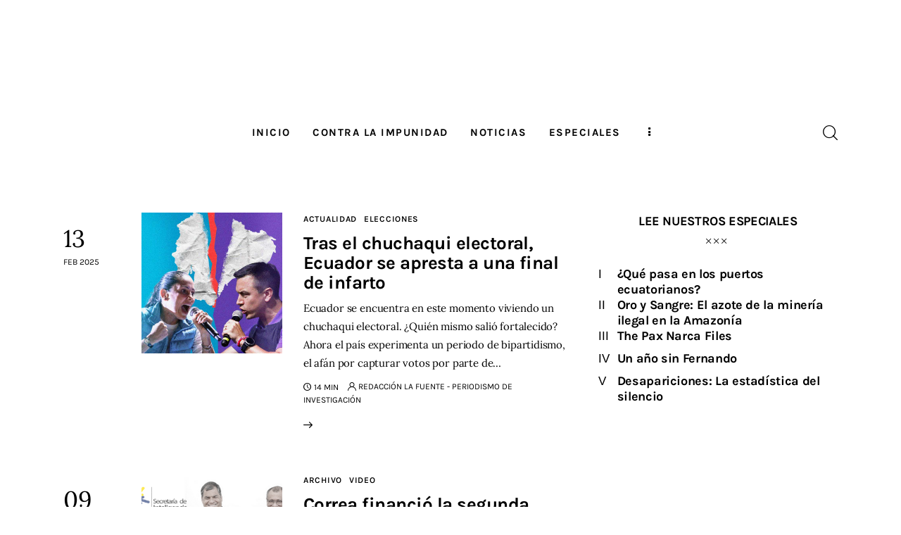

--- FILE ---
content_type: text/html; charset=UTF-8
request_url: https://periodismodeinvestigacion.com/tag/segunda-vuelta/
body_size: 20532
content:
<!DOCTYPE html>
<html lang="es" class="no-js scheme_default">

<head>
				<meta charset="UTF-8">
					<meta name="viewport" content="width=device-width, initial-scale=1">
		<meta name="format-detection" content="telephone=no">
		<link rel="profile" href="//gmpg.org/xfn/11">
		<meta name='robots' content='index, follow, max-image-preview:large, max-snippet:-1, max-video-preview:-1' />
	<style>img:is([sizes="auto" i], [sizes^="auto," i]) { contain-intrinsic-size: 3000px 1500px }</style>
	
	<!-- This site is optimized with the Yoast SEO plugin v25.2 - https://yoast.com/wordpress/plugins/seo/ -->
	<title>SEGUNDA VUELTA archivos - LA FUENTE: Periodismo de Investigación</title>
	<link rel="canonical" href="https://periodismodeinvestigacion.com/tag/segunda-vuelta/" />
	<meta property="og:locale" content="es_ES" />
	<meta property="og:type" content="article" />
	<meta property="og:title" content="SEGUNDA VUELTA archivos - LA FUENTE: Periodismo de Investigación" />
	<meta property="og:url" content="https://periodismodeinvestigacion.com/tag/segunda-vuelta/" />
	<meta property="og:site_name" content="LA FUENTE: Periodismo de Investigación" />
	<meta name="twitter:card" content="summary_large_image" />
	<meta name="twitter:site" content="@pinvestigacion3" />
	<script type="application/ld+json" class="yoast-schema-graph">{"@context":"https://schema.org","@graph":[{"@type":"CollectionPage","@id":"https://periodismodeinvestigacion.com/tag/segunda-vuelta/","url":"https://periodismodeinvestigacion.com/tag/segunda-vuelta/","name":"SEGUNDA VUELTA archivos - LA FUENTE: Periodismo de Investigación","isPartOf":{"@id":"https://periodismodeinvestigacion.com/#website"},"primaryImageOfPage":{"@id":"https://periodismodeinvestigacion.com/tag/segunda-vuelta/#primaryimage"},"image":{"@id":"https://periodismodeinvestigacion.com/tag/segunda-vuelta/#primaryimage"},"thumbnailUrl":"https://periodismodeinvestigacion.com/wp-content/uploads/2025/02/ecuador-dividido.jpg","breadcrumb":{"@id":"https://periodismodeinvestigacion.com/tag/segunda-vuelta/#breadcrumb"},"inLanguage":"es"},{"@type":"ImageObject","inLanguage":"es","@id":"https://periodismodeinvestigacion.com/tag/segunda-vuelta/#primaryimage","url":"https://periodismodeinvestigacion.com/wp-content/uploads/2025/02/ecuador-dividido.jpg","contentUrl":"https://periodismodeinvestigacion.com/wp-content/uploads/2025/02/ecuador-dividido.jpg","width":1080,"height":720},{"@type":"BreadcrumbList","@id":"https://periodismodeinvestigacion.com/tag/segunda-vuelta/#breadcrumb","itemListElement":[{"@type":"ListItem","position":1,"name":"Portada","item":"https://periodismodeinvestigacion.com/"},{"@type":"ListItem","position":2,"name":"SEGUNDA VUELTA"}]},{"@type":"WebSite","@id":"https://periodismodeinvestigacion.com/#website","url":"https://periodismodeinvestigacion.com/","name":"LA FUENTE: Periodismo de Investigación","description":"Somos una fuerza transformadora que promueve la transparencia, la justicia y la democracia en Ecuador a través del periodismo y la educación.","publisher":{"@id":"https://periodismodeinvestigacion.com/#organization"},"potentialAction":[{"@type":"SearchAction","target":{"@type":"EntryPoint","urlTemplate":"https://periodismodeinvestigacion.com/?s={search_term_string}"},"query-input":{"@type":"PropertyValueSpecification","valueRequired":true,"valueName":"search_term_string"}}],"inLanguage":"es"},{"@type":"Organization","@id":"https://periodismodeinvestigacion.com/#organization","name":"LA FUENTE: Periodismo de Investigación","url":"https://periodismodeinvestigacion.com/","logo":{"@type":"ImageObject","inLanguage":"es","@id":"https://periodismodeinvestigacion.com/#/schema/logo/image/","url":"https://periodismodeinvestigacion.com/wp-content/uploads/2025/05/logo-lf-pi.png","contentUrl":"https://periodismodeinvestigacion.com/wp-content/uploads/2025/05/logo-lf-pi.png","width":414,"height":138,"caption":"LA FUENTE: Periodismo de Investigación"},"image":{"@id":"https://periodismodeinvestigacion.com/#/schema/logo/image/"},"sameAs":["https://www.facebook.com/periodismoec","https://x.com/pinvestigacion3"]}]}</script>
	<!-- / Yoast SEO plugin. -->


<link rel='dns-prefetch' href='//periodismodeinvestigacion.com' />
<link rel='dns-prefetch' href='//www.googletagmanager.com' />
<link rel="alternate" type="application/rss+xml" title="LA FUENTE: Periodismo de Investigación &raquo; Feed" href="https://periodismodeinvestigacion.com/feed/" />
<link rel="alternate" type="application/rss+xml" title="LA FUENTE: Periodismo de Investigación &raquo; Feed de los comentarios" href="https://periodismodeinvestigacion.com/comments/feed/" />
<link rel="alternate" type="application/rss+xml" title="LA FUENTE: Periodismo de Investigación &raquo; Etiqueta SEGUNDA VUELTA del feed" href="https://periodismodeinvestigacion.com/tag/segunda-vuelta/feed/" />
			<meta property="og:type" content="website" />
			<meta property="og:site_name" content="LA FUENTE: Periodismo de Investigación" />
			<meta property="og:description" content="Somos una fuerza transformadora que promueve la transparencia, la justicia y la democracia en Ecuador a través del periodismo y la educación." />
							<meta property="og:image" content="https://periodismodeinvestigacion.com/wp-content/uploads/2025/06/lafuente-white.png" />
				<link property="stylesheet" rel='stylesheet' id='wp-quicklatex-format-css' href='https://periodismodeinvestigacion.com/wp-content/plugins/wp-quicklatex/css/quicklatex-format.css?ver=6.8.3' type='text/css' media='all' />
<link property="stylesheet" rel='stylesheet' id='trx_addons-icons-css' href='https://periodismodeinvestigacion.com/wp-content/plugins/trx_addons/css/font-icons/css/trx_addons_icons.css' type='text/css' media='all' />
<link property="stylesheet" rel='stylesheet' id='kicker-font-Lora-css' href='https://periodismodeinvestigacion.com/wp-content/themes/kicker/skins/default/css/font-face/Lora/stylesheet.css' type='text/css' media='all' />
<link property="stylesheet" rel='stylesheet' id='kicker-font-Karla-css' href='https://periodismodeinvestigacion.com/wp-content/themes/kicker/skins/default/css/font-face/Karla/stylesheet.css' type='text/css' media='all' />
<link property="stylesheet" rel='stylesheet' id='kicker-fontello-css' href='https://periodismodeinvestigacion.com/wp-content/themes/kicker/skins/default/css/font-icons/css/fontello.css' type='text/css' media='all' />
<link property="stylesheet" rel='stylesheet' id='post-views-counter-frontend-css' href='https://periodismodeinvestigacion.com/wp-content/plugins/post-views-counter/css/frontend.min.css?ver=1.5.5' type='text/css' media='all' />
<link property="stylesheet" rel='alternate stylesheet' id='powerkit-icons-css' href='https://periodismodeinvestigacion.com/wp-content/plugins/powerkit/assets/fonts/powerkit-icons.woff?ver=3.0.0' type='text/css' as='font' type='font/wof' crossorigin />
<link property="stylesheet" rel='stylesheet' id='powerkit-css' href='https://periodismodeinvestigacion.com/wp-content/plugins/powerkit/assets/css/powerkit.css?ver=3.0.0' type='text/css' media='all' />
<link property="stylesheet" rel='stylesheet' id='wp-block-library-css' href='https://periodismodeinvestigacion.com/wp-includes/css/dist/block-library/style.min.css?ver=6.8.3' type='text/css' media='all' />
<style id='global-styles-inline-css' type='text/css'>
:root{--wp--preset--aspect-ratio--square: 1;--wp--preset--aspect-ratio--4-3: 4/3;--wp--preset--aspect-ratio--3-4: 3/4;--wp--preset--aspect-ratio--3-2: 3/2;--wp--preset--aspect-ratio--2-3: 2/3;--wp--preset--aspect-ratio--16-9: 16/9;--wp--preset--aspect-ratio--9-16: 9/16;--wp--preset--color--black: #000000;--wp--preset--color--cyan-bluish-gray: #abb8c3;--wp--preset--color--white: #ffffff;--wp--preset--color--pale-pink: #f78da7;--wp--preset--color--vivid-red: #cf2e2e;--wp--preset--color--luminous-vivid-orange: #ff6900;--wp--preset--color--luminous-vivid-amber: #fcb900;--wp--preset--color--light-green-cyan: #7bdcb5;--wp--preset--color--vivid-green-cyan: #00d084;--wp--preset--color--pale-cyan-blue: #8ed1fc;--wp--preset--color--vivid-cyan-blue: #0693e3;--wp--preset--color--vivid-purple: #9b51e0;--wp--preset--color--bg-color: #ffffff;--wp--preset--color--bd-color: #EAEAEA;--wp--preset--color--bd-hover: #D2D4D4;--wp--preset--color--text-dark: #121418;--wp--preset--color--text-light: #A5A6AA;--wp--preset--color--text-link: #d35525;--wp--preset--color--text-hover: #d35525;--wp--preset--color--text-link-2: #F8632E;--wp--preset--color--text-hover-2: #D84713;--wp--preset--color--text-link-3: #C5A48E;--wp--preset--color--text-hover-3: #AB8E7A;--wp--preset--gradient--vivid-cyan-blue-to-vivid-purple: linear-gradient(135deg,rgba(6,147,227,1) 0%,rgb(155,81,224) 100%);--wp--preset--gradient--light-green-cyan-to-vivid-green-cyan: linear-gradient(135deg,rgb(122,220,180) 0%,rgb(0,208,130) 100%);--wp--preset--gradient--luminous-vivid-amber-to-luminous-vivid-orange: linear-gradient(135deg,rgba(252,185,0,1) 0%,rgba(255,105,0,1) 100%);--wp--preset--gradient--luminous-vivid-orange-to-vivid-red: linear-gradient(135deg,rgba(255,105,0,1) 0%,rgb(207,46,46) 100%);--wp--preset--gradient--very-light-gray-to-cyan-bluish-gray: linear-gradient(135deg,rgb(238,238,238) 0%,rgb(169,184,195) 100%);--wp--preset--gradient--cool-to-warm-spectrum: linear-gradient(135deg,rgb(74,234,220) 0%,rgb(151,120,209) 20%,rgb(207,42,186) 40%,rgb(238,44,130) 60%,rgb(251,105,98) 80%,rgb(254,248,76) 100%);--wp--preset--gradient--blush-light-purple: linear-gradient(135deg,rgb(255,206,236) 0%,rgb(152,150,240) 100%);--wp--preset--gradient--blush-bordeaux: linear-gradient(135deg,rgb(254,205,165) 0%,rgb(254,45,45) 50%,rgb(107,0,62) 100%);--wp--preset--gradient--luminous-dusk: linear-gradient(135deg,rgb(255,203,112) 0%,rgb(199,81,192) 50%,rgb(65,88,208) 100%);--wp--preset--gradient--pale-ocean: linear-gradient(135deg,rgb(255,245,203) 0%,rgb(182,227,212) 50%,rgb(51,167,181) 100%);--wp--preset--gradient--electric-grass: linear-gradient(135deg,rgb(202,248,128) 0%,rgb(113,206,126) 100%);--wp--preset--gradient--midnight: linear-gradient(135deg,rgb(2,3,129) 0%,rgb(40,116,252) 100%);--wp--preset--gradient--vertical-link-to-hover: linear-gradient(to bottom,var(--theme-color-text_link) 0%,var(--theme-color-text_hover) 100%);--wp--preset--gradient--diagonal-link-to-hover: linear-gradient(to bottom right,var(--theme-color-text_link) 0%,var(--theme-color-text_hover) 100%);--wp--preset--font-size--small: 13px;--wp--preset--font-size--medium: clamp(14px, 0.875rem + ((1vw - 3.2px) * 0.638), 20px);--wp--preset--font-size--large: clamp(22.041px, 1.378rem + ((1vw - 3.2px) * 1.485), 36px);--wp--preset--font-size--x-large: clamp(25.014px, 1.563rem + ((1vw - 3.2px) * 1.807), 42px);--wp--preset--font-family--p-font: Lora;--wp--preset--font-family--post-font: inherit;--wp--preset--font-family--h-1-font: Karla;--wp--preset--spacing--20: 0.44rem;--wp--preset--spacing--30: 0.67rem;--wp--preset--spacing--40: 1rem;--wp--preset--spacing--50: 1.5rem;--wp--preset--spacing--60: 2.25rem;--wp--preset--spacing--70: 3.38rem;--wp--preset--spacing--80: 5.06rem;--wp--preset--shadow--natural: 6px 6px 9px rgba(0, 0, 0, 0.2);--wp--preset--shadow--deep: 12px 12px 50px rgba(0, 0, 0, 0.4);--wp--preset--shadow--sharp: 6px 6px 0px rgba(0, 0, 0, 0.2);--wp--preset--shadow--outlined: 6px 6px 0px -3px rgba(255, 255, 255, 1), 6px 6px rgba(0, 0, 0, 1);--wp--preset--shadow--crisp: 6px 6px 0px rgba(0, 0, 0, 1);--wp--custom--spacing--tiny: var(--sc-space-tiny,   1rem);--wp--custom--spacing--small: var(--sc-space-small,  2rem);--wp--custom--spacing--medium: var(--sc-space-medium, 3.3333rem);--wp--custom--spacing--large: var(--sc-space-large,  6.6667rem);--wp--custom--spacing--huge: var(--sc-space-huge,   8.6667rem);}:root { --wp--style--global--content-size: 820px;--wp--style--global--wide-size: 1260px; }:where(body) { margin: 0; }.wp-site-blocks > .alignleft { float: left; margin-right: 2em; }.wp-site-blocks > .alignright { float: right; margin-left: 2em; }.wp-site-blocks > .aligncenter { justify-content: center; margin-left: auto; margin-right: auto; }:where(.is-layout-flex){gap: 0.5em;}:where(.is-layout-grid){gap: 0.5em;}.is-layout-flow > .alignleft{float: left;margin-inline-start: 0;margin-inline-end: 2em;}.is-layout-flow > .alignright{float: right;margin-inline-start: 2em;margin-inline-end: 0;}.is-layout-flow > .aligncenter{margin-left: auto !important;margin-right: auto !important;}.is-layout-constrained > .alignleft{float: left;margin-inline-start: 0;margin-inline-end: 2em;}.is-layout-constrained > .alignright{float: right;margin-inline-start: 2em;margin-inline-end: 0;}.is-layout-constrained > .aligncenter{margin-left: auto !important;margin-right: auto !important;}.is-layout-constrained > :where(:not(.alignleft):not(.alignright):not(.alignfull)){max-width: var(--wp--style--global--content-size);margin-left: auto !important;margin-right: auto !important;}.is-layout-constrained > .alignwide{max-width: var(--wp--style--global--wide-size);}body .is-layout-flex{display: flex;}.is-layout-flex{flex-wrap: wrap;align-items: center;}.is-layout-flex > :is(*, div){margin: 0;}body .is-layout-grid{display: grid;}.is-layout-grid > :is(*, div){margin: 0;}body{padding-top: 0px;padding-right: 0px;padding-bottom: 0px;padding-left: 0px;}a:where(:not(.wp-element-button)){text-decoration: underline;}:root :where(.wp-element-button, .wp-block-button__link){background-color: #32373c;border-width: 0;color: #fff;font-family: inherit;font-size: inherit;line-height: inherit;padding: calc(0.667em + 2px) calc(1.333em + 2px);text-decoration: none;}.has-black-color{color: var(--wp--preset--color--black) !important;}.has-cyan-bluish-gray-color{color: var(--wp--preset--color--cyan-bluish-gray) !important;}.has-white-color{color: var(--wp--preset--color--white) !important;}.has-pale-pink-color{color: var(--wp--preset--color--pale-pink) !important;}.has-vivid-red-color{color: var(--wp--preset--color--vivid-red) !important;}.has-luminous-vivid-orange-color{color: var(--wp--preset--color--luminous-vivid-orange) !important;}.has-luminous-vivid-amber-color{color: var(--wp--preset--color--luminous-vivid-amber) !important;}.has-light-green-cyan-color{color: var(--wp--preset--color--light-green-cyan) !important;}.has-vivid-green-cyan-color{color: var(--wp--preset--color--vivid-green-cyan) !important;}.has-pale-cyan-blue-color{color: var(--wp--preset--color--pale-cyan-blue) !important;}.has-vivid-cyan-blue-color{color: var(--wp--preset--color--vivid-cyan-blue) !important;}.has-vivid-purple-color{color: var(--wp--preset--color--vivid-purple) !important;}.has-bg-color-color{color: var(--wp--preset--color--bg-color) !important;}.has-bd-color-color{color: var(--wp--preset--color--bd-color) !important;}.has-bd-hover-color{color: var(--wp--preset--color--bd-hover) !important;}.has-text-dark-color{color: var(--wp--preset--color--text-dark) !important;}.has-text-light-color{color: var(--wp--preset--color--text-light) !important;}.has-text-link-color{color: var(--wp--preset--color--text-link) !important;}.has-text-hover-color{color: var(--wp--preset--color--text-hover) !important;}.has-text-link-2-color{color: var(--wp--preset--color--text-link-2) !important;}.has-text-hover-2-color{color: var(--wp--preset--color--text-hover-2) !important;}.has-text-link-3-color{color: var(--wp--preset--color--text-link-3) !important;}.has-text-hover-3-color{color: var(--wp--preset--color--text-hover-3) !important;}.has-black-background-color{background-color: var(--wp--preset--color--black) !important;}.has-cyan-bluish-gray-background-color{background-color: var(--wp--preset--color--cyan-bluish-gray) !important;}.has-white-background-color{background-color: var(--wp--preset--color--white) !important;}.has-pale-pink-background-color{background-color: var(--wp--preset--color--pale-pink) !important;}.has-vivid-red-background-color{background-color: var(--wp--preset--color--vivid-red) !important;}.has-luminous-vivid-orange-background-color{background-color: var(--wp--preset--color--luminous-vivid-orange) !important;}.has-luminous-vivid-amber-background-color{background-color: var(--wp--preset--color--luminous-vivid-amber) !important;}.has-light-green-cyan-background-color{background-color: var(--wp--preset--color--light-green-cyan) !important;}.has-vivid-green-cyan-background-color{background-color: var(--wp--preset--color--vivid-green-cyan) !important;}.has-pale-cyan-blue-background-color{background-color: var(--wp--preset--color--pale-cyan-blue) !important;}.has-vivid-cyan-blue-background-color{background-color: var(--wp--preset--color--vivid-cyan-blue) !important;}.has-vivid-purple-background-color{background-color: var(--wp--preset--color--vivid-purple) !important;}.has-bg-color-background-color{background-color: var(--wp--preset--color--bg-color) !important;}.has-bd-color-background-color{background-color: var(--wp--preset--color--bd-color) !important;}.has-bd-hover-background-color{background-color: var(--wp--preset--color--bd-hover) !important;}.has-text-dark-background-color{background-color: var(--wp--preset--color--text-dark) !important;}.has-text-light-background-color{background-color: var(--wp--preset--color--text-light) !important;}.has-text-link-background-color{background-color: var(--wp--preset--color--text-link) !important;}.has-text-hover-background-color{background-color: var(--wp--preset--color--text-hover) !important;}.has-text-link-2-background-color{background-color: var(--wp--preset--color--text-link-2) !important;}.has-text-hover-2-background-color{background-color: var(--wp--preset--color--text-hover-2) !important;}.has-text-link-3-background-color{background-color: var(--wp--preset--color--text-link-3) !important;}.has-text-hover-3-background-color{background-color: var(--wp--preset--color--text-hover-3) !important;}.has-black-border-color{border-color: var(--wp--preset--color--black) !important;}.has-cyan-bluish-gray-border-color{border-color: var(--wp--preset--color--cyan-bluish-gray) !important;}.has-white-border-color{border-color: var(--wp--preset--color--white) !important;}.has-pale-pink-border-color{border-color: var(--wp--preset--color--pale-pink) !important;}.has-vivid-red-border-color{border-color: var(--wp--preset--color--vivid-red) !important;}.has-luminous-vivid-orange-border-color{border-color: var(--wp--preset--color--luminous-vivid-orange) !important;}.has-luminous-vivid-amber-border-color{border-color: var(--wp--preset--color--luminous-vivid-amber) !important;}.has-light-green-cyan-border-color{border-color: var(--wp--preset--color--light-green-cyan) !important;}.has-vivid-green-cyan-border-color{border-color: var(--wp--preset--color--vivid-green-cyan) !important;}.has-pale-cyan-blue-border-color{border-color: var(--wp--preset--color--pale-cyan-blue) !important;}.has-vivid-cyan-blue-border-color{border-color: var(--wp--preset--color--vivid-cyan-blue) !important;}.has-vivid-purple-border-color{border-color: var(--wp--preset--color--vivid-purple) !important;}.has-bg-color-border-color{border-color: var(--wp--preset--color--bg-color) !important;}.has-bd-color-border-color{border-color: var(--wp--preset--color--bd-color) !important;}.has-bd-hover-border-color{border-color: var(--wp--preset--color--bd-hover) !important;}.has-text-dark-border-color{border-color: var(--wp--preset--color--text-dark) !important;}.has-text-light-border-color{border-color: var(--wp--preset--color--text-light) !important;}.has-text-link-border-color{border-color: var(--wp--preset--color--text-link) !important;}.has-text-hover-border-color{border-color: var(--wp--preset--color--text-hover) !important;}.has-text-link-2-border-color{border-color: var(--wp--preset--color--text-link-2) !important;}.has-text-hover-2-border-color{border-color: var(--wp--preset--color--text-hover-2) !important;}.has-text-link-3-border-color{border-color: var(--wp--preset--color--text-link-3) !important;}.has-text-hover-3-border-color{border-color: var(--wp--preset--color--text-hover-3) !important;}.has-vivid-cyan-blue-to-vivid-purple-gradient-background{background: var(--wp--preset--gradient--vivid-cyan-blue-to-vivid-purple) !important;}.has-light-green-cyan-to-vivid-green-cyan-gradient-background{background: var(--wp--preset--gradient--light-green-cyan-to-vivid-green-cyan) !important;}.has-luminous-vivid-amber-to-luminous-vivid-orange-gradient-background{background: var(--wp--preset--gradient--luminous-vivid-amber-to-luminous-vivid-orange) !important;}.has-luminous-vivid-orange-to-vivid-red-gradient-background{background: var(--wp--preset--gradient--luminous-vivid-orange-to-vivid-red) !important;}.has-very-light-gray-to-cyan-bluish-gray-gradient-background{background: var(--wp--preset--gradient--very-light-gray-to-cyan-bluish-gray) !important;}.has-cool-to-warm-spectrum-gradient-background{background: var(--wp--preset--gradient--cool-to-warm-spectrum) !important;}.has-blush-light-purple-gradient-background{background: var(--wp--preset--gradient--blush-light-purple) !important;}.has-blush-bordeaux-gradient-background{background: var(--wp--preset--gradient--blush-bordeaux) !important;}.has-luminous-dusk-gradient-background{background: var(--wp--preset--gradient--luminous-dusk) !important;}.has-pale-ocean-gradient-background{background: var(--wp--preset--gradient--pale-ocean) !important;}.has-electric-grass-gradient-background{background: var(--wp--preset--gradient--electric-grass) !important;}.has-midnight-gradient-background{background: var(--wp--preset--gradient--midnight) !important;}.has-vertical-link-to-hover-gradient-background{background: var(--wp--preset--gradient--vertical-link-to-hover) !important;}.has-diagonal-link-to-hover-gradient-background{background: var(--wp--preset--gradient--diagonal-link-to-hover) !important;}.has-small-font-size{font-size: var(--wp--preset--font-size--small) !important;}.has-medium-font-size{font-size: var(--wp--preset--font-size--medium) !important;}.has-large-font-size{font-size: var(--wp--preset--font-size--large) !important;}.has-x-large-font-size{font-size: var(--wp--preset--font-size--x-large) !important;}.has-p-font-font-family{font-family: var(--wp--preset--font-family--p-font) !important;}.has-post-font-font-family{font-family: var(--wp--preset--font-family--post-font) !important;}.has-h-1-font-font-family{font-family: var(--wp--preset--font-family--h-1-font) !important;}
:root :where(.wp-block-button .wp-block-button__link){background-color: var(--theme-color-text_link);border-radius: 0;color: var(--theme-color-inverse_link);font-family: var(--theme-font-button_font-family);font-size: var(--theme-font-button_font-size);font-weight: var(--theme-font-button_font-weight);line-height: var(--theme-font-button_line-height);}
:where(.wp-block-post-template.is-layout-flex){gap: 1.25em;}:where(.wp-block-post-template.is-layout-grid){gap: 1.25em;}
:where(.wp-block-columns.is-layout-flex){gap: 2em;}:where(.wp-block-columns.is-layout-grid){gap: 2em;}
:root :where(.wp-block-pullquote){border-width: 1px 0;font-size: clamp(0.984em, 0.984rem + ((1vw - 0.2em) * 0.878), 1.5em);line-height: 1.6;}
:root :where(.wp-block-post-comments){padding-top: var(--wp--custom--spacing--small);}
:root :where(.wp-block-quote){border-width: 1px;}
</style>

<link property="stylesheet" rel='stylesheet' id='powerkit-author-box-css' href='https://periodismodeinvestigacion.com/wp-content/plugins/powerkit/modules/author-box/public/css/public-powerkit-author-box.css?ver=3.0.0' type='text/css' media='all' />
<link property="stylesheet" rel='stylesheet' id='powerkit-social-links-css' href='https://periodismodeinvestigacion.com/wp-content/plugins/powerkit/modules/social-links/public/css/public-powerkit-social-links.css?ver=3.0.0' type='text/css' media='all' />
<link property="stylesheet" rel='stylesheet' id='powerkit-twitter-css' href='https://periodismodeinvestigacion.com/wp-content/plugins/powerkit/modules/twitter/public/css/public-powerkit-twitter.css?ver=3.0.0' type='text/css' media='all' />
<link property="stylesheet" rel='stylesheet' id='magnific-popup-css' href='https://periodismodeinvestigacion.com/wp-content/plugins/trx_addons/js/magnific/magnific-popup.min.css' type='text/css' media='all' />
<link property="stylesheet" rel='stylesheet' id='trx-popup-style-css' href='https://periodismodeinvestigacion.com/wp-content/plugins/trx_popup/css/style.css' type='text/css' media='all' />
<link property="stylesheet" rel='stylesheet' id='trx-popup-custom-css' href='https://periodismodeinvestigacion.com/wp-content/plugins/trx_popup/css/custom.css' type='text/css' media='all' />
<link property="stylesheet" rel='stylesheet' id='trx-popup-stylesheet-css' href='https://periodismodeinvestigacion.com/wp-content/plugins/trx_popup/css/fonts/Inter/stylesheet.css' type='text/css' media='all' />







<link property="stylesheet" rel='stylesheet' id='kicker-style-css' href='https://periodismodeinvestigacion.com/wp-content/themes/kicker/style.css?ver=6.8.3' type='text/css' media='all' />

<link property="stylesheet" rel='stylesheet' id='elementor-post-19471-css' href='https://periodismodeinvestigacion.com/wp-content/uploads/elementor/css/post-19471.css?ver=1749334954' type='text/css' media='all' />
<link property="stylesheet" rel='stylesheet' id='widget-spacer-css' href='https://periodismodeinvestigacion.com/wp-content/plugins/elementor/assets/css/widget-spacer.min.css?ver=3.29.2' type='text/css' media='all' />
<link property="stylesheet" rel='stylesheet' id='elementor-post-19461-css' href='https://periodismodeinvestigacion.com/wp-content/uploads/elementor/css/post-19461.css?ver=1761957627' type='text/css' media='all' />
<link property="stylesheet" rel='stylesheet' id='swiper-css' href='https://periodismodeinvestigacion.com/wp-content/plugins/elementor/assets/lib/swiper/v8/css/swiper.min.css?ver=8.4.5' type='text/css' media='all' />
<link property="stylesheet" rel='stylesheet' id='elementor-post-19477-css' href='https://periodismodeinvestigacion.com/wp-content/uploads/elementor/css/post-19477.css?ver=1758059318' type='text/css' media='all' />
<link property="stylesheet" rel='stylesheet' id='widget-image-css' href='https://periodismodeinvestigacion.com/wp-content/plugins/elementor/assets/css/widget-image.min.css?ver=3.29.2' type='text/css' media='all' />
<link property="stylesheet" rel='stylesheet' id='elementor-icons-css' href='https://periodismodeinvestigacion.com/wp-content/plugins/elementor/assets/lib/eicons/css/elementor-icons.min.css?ver=5.40.0' type='text/css' media='all' />
<link property="stylesheet" rel='stylesheet' id='elementor-frontend-css' href='https://periodismodeinvestigacion.com/wp-content/plugins/elementor/assets/css/frontend.min.css?ver=3.29.2' type='text/css' media='all' />
<link property="stylesheet" rel='stylesheet' id='elementor-post-19545-css' href='https://periodismodeinvestigacion.com/wp-content/uploads/elementor/css/post-19545.css?ver=1749466137' type='text/css' media='all' />
<link property="stylesheet" rel='stylesheet' id='trx_addons-css' href='https://periodismodeinvestigacion.com/wp-content/plugins/trx_addons/css/__styles.css' type='text/css' media='all' />
<link property="stylesheet" rel='stylesheet' id='trx_addons-sc_blogger-css' href='https://periodismodeinvestigacion.com/wp-content/plugins/trx_addons/components/shortcodes/blogger/blogger.css' type='text/css' media='all' />
<link property="stylesheet" rel='stylesheet' id='trx_addons-sc_blogger-responsive-css' href='https://periodismodeinvestigacion.com/wp-content/themes/kicker/skins/default/trx_addons/components/shortcodes/blogger/blogger.responsive.css' type='text/css' media='(max-width:1279px)' />
<link property="stylesheet" rel='stylesheet' id='trx_addons-widget_socials-css' href='https://periodismodeinvestigacion.com/wp-content/plugins/trx_addons/components/widgets/socials/socials.css' type='text/css' media='all' />
<link property="stylesheet" rel='stylesheet' id='trx_addons-sc_content-css' href='https://periodismodeinvestigacion.com/wp-content/plugins/trx_addons/components/shortcodes/content/content.css' type='text/css' media='all' />
<link property="stylesheet" rel='stylesheet' id='trx_addons-sc_content-responsive-css' href='https://periodismodeinvestigacion.com/wp-content/plugins/trx_addons/components/shortcodes/content/content.responsive.css' type='text/css' media='(max-width:1439px)' />
<link property="stylesheet" rel='stylesheet' id='trx_addons-animations-css' href='https://periodismodeinvestigacion.com/wp-content/plugins/trx_addons/css/trx_addons.animations.css' type='text/css' media='all' />



<link property="stylesheet" rel='stylesheet' id='elementor-gf-local-roboto-css' href='https://periodismodeinvestigacion.com/wp-content/uploads/elementor/google-fonts/css/roboto.css?ver=1749314399' type='text/css' media='all' />
<link property="stylesheet" rel='stylesheet' id='elementor-gf-local-robotoslab-css' href='https://periodismodeinvestigacion.com/wp-content/uploads/elementor/google-fonts/css/robotoslab.css?ver=1749314410' type='text/css' media='all' />
<link property="stylesheet" rel='stylesheet' id='mediaelement-css' href='https://periodismodeinvestigacion.com/wp-includes/js/mediaelement/mediaelementplayer-legacy.min.css?ver=4.2.17' type='text/css' media='all' />
<link property="stylesheet" rel='stylesheet' id='wp-mediaelement-css' href='https://periodismodeinvestigacion.com/wp-includes/js/mediaelement/wp-mediaelement.min.css?ver=6.8.3' type='text/css' media='all' />
<link property="stylesheet" rel='stylesheet' id='kicker-skin-default-css' href='https://periodismodeinvestigacion.com/wp-content/themes/kicker/skins/default/css/style.css' type='text/css' media='all' />
<link property="stylesheet" rel='stylesheet' id='kicker-gutenberg-css' href='https://periodismodeinvestigacion.com/wp-content/themes/kicker/skins/default/css/__gutenberg.css' type='text/css' media='all' />
<link property="stylesheet" rel='stylesheet' id='kicker-plugins-css' href='https://periodismodeinvestigacion.com/wp-content/themes/kicker/skins/default/css/__plugins.css' type='text/css' media='all' />
<link property="stylesheet" rel='stylesheet' id='kicker-powerkit-css' href='https://periodismodeinvestigacion.com/wp-content/themes/kicker/skins/default/plugins/powerkit/powerkit.css' type='text/css' media='all' />
<link property="stylesheet" rel='stylesheet' id='kicker-custom-css' href='https://periodismodeinvestigacion.com/wp-content/themes/kicker/skins/default/css/__custom.css' type='text/css' media='all' />
<link property="stylesheet" rel='stylesheet' id='kicker-child-css' href='https://periodismodeinvestigacion.com/wp-content/themes/kicker-child/style.css' type='text/css' media='all' />
<link property="stylesheet" rel='stylesheet' id='trx_addons-responsive-css' href='https://periodismodeinvestigacion.com/wp-content/plugins/trx_addons/css/__responsive.css' type='text/css' media='(max-width:1439px)' />
<link property="stylesheet" rel='stylesheet' id='kicker-gutenberg-responsive-css' href='https://periodismodeinvestigacion.com/wp-content/themes/kicker/skins/default/css/__gutenberg_responsive.css' type='text/css' media='(max-width:1679px)' />
<link property="stylesheet" rel='stylesheet' id='kicker-responsive-css' href='https://periodismodeinvestigacion.com/wp-content/themes/kicker/skins/default/css/__responsive.css' type='text/css' media='(max-width:1679px)' />
<script type="text/javascript" src="https://periodismodeinvestigacion.com/wp-includes/js/jquery/jquery.min.js?ver=3.7.1" id="jquery-core-js"></script>
<script type="text/javascript" src="https://periodismodeinvestigacion.com/wp-includes/js/jquery/jquery-migrate.min.js?ver=3.4.1" id="jquery-migrate-js"></script>
<script type="text/javascript" defer="defer" src="https://periodismodeinvestigacion.com/wp-content/plugins/wp-quicklatex/js/wp-quicklatex-frontend.js?ver=1.0" id="wp-quicklatex-frontend-js"></script>
<link rel="https://api.w.org/" href="https://periodismodeinvestigacion.com/wp-json/" /><link rel="alternate" title="JSON" type="application/json" href="https://periodismodeinvestigacion.com/wp-json/wp/v2/tags/515" /><link rel="EditURI" type="application/rsd+xml" title="RSD" href="https://periodismodeinvestigacion.com/xmlrpc.php?rsd" />
<meta name="generator" content="WordPress 6.8.3" />
<meta name="generator" content="Site Kit by Google 1.154.0" />			<style type="text/css">
			<!--
				#page_preloader {
					background-color: #333333 !important;				}
									#page_preloader .preloader_wrap > div {
						background-color: #ffffff !important;
					}
								-->
			</style>
			<meta name="generator" content="Elementor 3.29.2; features: additional_custom_breakpoints, e_local_google_fonts; settings: css_print_method-external, google_font-enabled, font_display-block">
			<style>
				.e-con.e-parent:nth-of-type(n+4):not(.e-lazyloaded):not(.e-no-lazyload),
				.e-con.e-parent:nth-of-type(n+4):not(.e-lazyloaded):not(.e-no-lazyload) * {
					background-image: none !important;
				}
				@media screen and (max-height: 1024px) {
					.e-con.e-parent:nth-of-type(n+3):not(.e-lazyloaded):not(.e-no-lazyload),
					.e-con.e-parent:nth-of-type(n+3):not(.e-lazyloaded):not(.e-no-lazyload) * {
						background-image: none !important;
					}
				}
				@media screen and (max-height: 640px) {
					.e-con.e-parent:nth-of-type(n+2):not(.e-lazyloaded):not(.e-no-lazyload),
					.e-con.e-parent:nth-of-type(n+2):not(.e-lazyloaded):not(.e-no-lazyload) * {
						background-image: none !important;
					}
				}
			</style>
			<link rel="icon" href="https://periodismodeinvestigacion.com/wp-content/uploads/2018/06/cropped-la-fuente-favicon-2-32x32.png" sizes="32x32" />
<link rel="icon" href="https://periodismodeinvestigacion.com/wp-content/uploads/2018/06/cropped-la-fuente-favicon-2-192x192.png" sizes="192x192" />
<link rel="apple-touch-icon" href="https://periodismodeinvestigacion.com/wp-content/uploads/2018/06/cropped-la-fuente-favicon-2-180x180.png" />
<meta name="msapplication-TileImage" content="https://periodismodeinvestigacion.com/wp-content/uploads/2018/06/cropped-la-fuente-favicon-2-270x270.png" />
		<style type="text/css" id="wp-custom-css">
			#special-posts h5 {
	height: 50px;
}
.post_item_single .post_info_vertical_present > p {
	text-align: justify;
}		</style>
		
    <!-- BEGIN - Make Tables Responsive -->
    <style type="text/css">
        
    /* Multi-row tables */
    @media (max-width: 650px) {

        .mtr-table tbody,
        .mtr-table {
        	width: 100% !important;
            display: table !important;
        }

        .mtr-table tr,
        .mtr-table .mtr-th-tag,
        .mtr-table .mtr-td-tag {
        	display: block !important;
            clear: both !important;
            height: auto !important;
        }

        .mtr-table .mtr-td-tag,
        .mtr-table .mtr-th-tag {
        	text-align: right !important;
            width: auto !important;
            box-sizing: border-box !important;
            overflow: auto !important;
        }
    
            .mtr-table .mtr-cell-content {
            	text-align: right !important;
            }
            
        .mtr-table tbody,
        .mtr-table tr,
        .mtr-table {
        	border: none !important;
            padding: 0 !important;
        }

        .mtr-table .mtr-td-tag,
        .mtr-table .mtr-th-tag {
        	border: none;
        }

        .mtr-table tr:nth-child(even) .mtr-td-tag,
        .mtr-table tr:nth-child(even) .mtr-th-tag {
            border-bottom: 1px solid #dddddd !important;
            border-left: 1px solid #dddddd !important;
            border-right: 1px solid #dddddd !important;
            border-top: none !important;
        }

        .mtr-table tr:nth-child(odd) .mtr-td-tag,
        .mtr-table tr:nth-child(odd) .mtr-th-tag {
            border-bottom: 1px solid #bbbbbb !important;
            border-left: 1px solid #bbbbbb !important;
            border-right: 1px solid #bbbbbb !important;
            border-top: none !important;
        }

        .mtr-table tr:first-of-type td:first-of-type,
        .mtr-table tr:first-of-type th:first-of-type {
            border-top: 1px solid #bbbbbb !important;
        }

        .mtr-table.mtr-thead-td tr:nth-of-type(2) td:first-child,
        .mtr-table.mtr-thead-td tr:nth-of-type(2) th:first-child,
        .mtr-table.mtr-tr-th tr:nth-of-type(2) td:first-child,
        .mtr-table.mtr-tr-th tr:nth-of-type(2) th:first-child,
        .mtr-table.mtr-tr-td tr:nth-of-type(2) td:first-child,
        .mtr-table.mtr-tr-td tr:nth-of-type(2) th:first-child {
            border-top: 1px solid #dddddd !important;
        }
            .mtr-table tr:nth-child(even),
            .mtr-table tr:nth-child(even) .mtr-td-tag,
            .mtr-table tr:nth-child(even) .mtr-th-tag {
                background: #ffffff !important;
            }

            .mtr-table tr:nth-child(odd),
            .mtr-table tr:nth-child(odd) .mtr-td-tag,
            .mtr-table tr:nth-child(odd) .mtr-th-tag {
                background: #dddddd !important;
            }
        .mtr-table .mtr-td-tag,
        .mtr-table .mtr-td-tag:first-child,
        .mtr-table .mtr-th-tag,
        .mtr-table .mtr-th-tag:first-child {
            padding: 5px 10px !important;
        }
        
        .mtr-table td[data-mtr-content]:before,
        .mtr-table th[data-mtr-content]:before {
        	display: inline-block !important;
        	content: attr(data-mtr-content) !important;
        	float: left !important;
            text-align: left !important;
            white-space: pre-line !important;
        }
        
        .mtr-table thead,
        .mtr-table.mtr-tr-th tr:first-of-type,
        .mtr-table.mtr-tr-td tr:first-of-type,
        .mtr-table colgroup {
        	display: none !important;
        }
    
        .mtr-cell-content {
            max-width: 49% !important;
            display: inline-block !important;
        }
            
        .mtr-table td[data-mtr-content]:before,
        .mtr-table th[data-mtr-content]:before {
            max-width: 49% !important;
        }
            
    }
    
    /* Single-row tables */
    @media (max-width: 650px) {

        .mtr-one-row-table .mtr-td-tag,
        .mtr-one-row-table .mtr-th-tag {
            box-sizing: border-box !important;
        }

        .mtr-one-row-table colgroup {
        	display: none !important;
        }

    
        .mtr-one-row-table tbody,
        .mtr-one-row-table tr,
        .mtr-one-row-table {
        	border: none !important;
            padding: 0 !important;
            width: 100% !important;
            display: block;
        }

        .mtr-one-row-table .mtr-td-tag,
        .mtr-one-row-table .mtr-th-tag {
            border: none;
        }
        
        .mtr-one-row-table .mtr-td-tag,
        .mtr-one-row-table .mtr-th-tag {
        	display: block !important;
            width: 50% !important;
        }
        .mtr-one-row-table tr {
            display: flex !important;
            flex-wrap: wrap !important;
        }
        
            .mtr-one-row-table td:nth-child(4n+1),
            .mtr-one-row-table th:nth-child(4n+1),
            .mtr-one-row-table td:nth-child(4n+2),
            .mtr-one-row-table th:nth-child(4n+2) {
                background: #dddddd !important;
            }

            .mtr-one-row-table th:nth-child(2n+1),
            .mtr-one-row-table td:nth-child(2n+1) {
                border-right: 1px solid #bbbbbb !important;
                border-left: 1px solid #bbbbbb !important;
            }

            .mtr-one-row-table td:nth-child(2n+2),
            .mtr-one-row-table th:nth-child(2n+2) {
                border-right: 1px solid #bbbbbb !important;
            }

            /* last two */
            .mtr-one-row-table td:nth-last-child(-n+2),
            .mtr-one-row-table th:nth-last-child(-n+2) {
                border-bottom: 1px solid #bbbbbb !important;
            }
            
        .mtr-one-row-table .mtr-td-tag,
        .mtr-one-row-table .mtr-th-tag {
            border-top: 1px solid #bbbbbb !important;
            padding: 5px 10px !important;
        }
        
    }
    </style>
    <!-- END - Make Tables Responsive -->
        
<style type="text/css" id="trx_addons-inline-styles-inline-css">.trx_addons_inline_848545813 img.logo_image{max-height:70px;}.trx_addons_inline_1530450871 img.logo_image{max-height:35px;}.kicker_inline_370575122{background-image: url(https://periodismodeinvestigacion.com/wp-content/uploads/2025/02/ecuador-dividido.jpg);}.kicker_inline_159427323{background-image: url(https://periodismodeinvestigacion.com/wp-content/uploads/2025/02/ecuador-dividido.jpg);}.kicker_inline_945828474{background-image: url(https://periodismodeinvestigacion.com/wp-content/uploads/2021/03/246_i.jpg);}.kicker_inline_1046601780{background-image: url(https://periodismodeinvestigacion.com/wp-content/uploads/2021/03/246_i.jpg);}.trx_addons_inline_528344154 img.logo_image{max-height:60px;}</style></head>

<body class="archive tag tag-segunda-vuelta tag-515 wp-custom-logo wp-embed-responsive wp-theme-kicker wp-child-theme-kicker-child preloader skin_default sidebar_present scheme_default blog_mode_tag body_style_wide  is_stream blog_style_band sidebar_show sidebar_right sidebar_small_screen_below trx_addons_present header_type_custom header_style_header-custom-19471 header_position_default menu_side_ no_layout fixed_blocks_sticky elementor-default elementor-kit-19545">

	<div id="page_preloader"><div class="preloader_wrap preloader_circle"><div class="preloader_circ1"></div><div class="preloader_circ2"></div><div class="preloader_circ3"></div><div class="preloader_circ4"></div></div></div>
	<div class="body_wrap" >

		
		<div class="page_wrap" >

			
							<a class="kicker_skip_link skip_to_content_link" href="#content_skip_link_anchor" tabindex="1">Skip to content</a>
								<a class="kicker_skip_link skip_to_sidebar_link" href="#sidebar_skip_link_anchor" tabindex="1">Skip to sidebar</a>
								<a class="kicker_skip_link skip_to_footer_link" href="#footer_skip_link_anchor" tabindex="1">Skip to footer</a>

				<header class="top_panel top_panel_custom top_panel_custom_19471 top_panel_custom_header-style-6				 without_bg_image">
			<div data-elementor-type="cpt_layouts" data-elementor-id="19471" class="elementor elementor-19471">
						<section class="elementor-section elementor-top-section elementor-element elementor-element-e0458a8 elementor-section-content-middle scheme_dark elementor-section-boxed elementor-section-height-default elementor-section-height-default sc_fly_static" data-id="e0458a8" data-element_type="section" data-settings="{&quot;background_background&quot;:&quot;classic&quot;}">
							<div class="elementor-background-overlay"></div>
							<div class="elementor-container elementor-column-gap-default">
					<div class="elementor-column elementor-col-33 elementor-top-column elementor-element elementor-element-4c8f65c sc_layouts_hide_on_mobile sc_content_align_inherit sc_layouts_column_icons_position_left sc_fly_static" data-id="4c8f65c" data-element_type="column">
			<div class="elementor-widget-wrap">
							</div>
		</div>
				<div class="elementor-column elementor-col-33 elementor-top-column elementor-element elementor-element-a0767c1 sc_layouts_column_align_center sc_layouts_column sc-mobile_layouts_column_align_left sc_layouts_column sc_content_align_inherit sc_layouts_column_icons_position_left sc_fly_static" data-id="a0767c1" data-element_type="column">
			<div class="elementor-widget-wrap elementor-element-populated">
						<div class="sc_layouts_item elementor-element elementor-element-878f403 sc_fly_static elementor-widget elementor-widget-spacer" data-id="878f403" data-element_type="widget" data-widget_type="spacer.default">
				<div class="elementor-widget-container">
							<div class="elementor-spacer">
			<div class="elementor-spacer-inner"></div>
		</div>
						</div>
				</div>
				<div class="sc_layouts_item elementor-element elementor-element-5f28ab2 sc_fly_static elementor-widget elementor-widget-trx_sc_layouts_logo" data-id="5f28ab2" data-element_type="widget" data-widget_type="trx_sc_layouts_logo.default">
				<div class="elementor-widget-container">
					<a href="https://periodismodeinvestigacion.com/"
		class="sc_layouts_logo sc_layouts_logo_default trx_addons_inline_848545813" ><img fetchpriority="high" class="logo_image"
					src="//periodismodeinvestigacion.com/wp-content/uploads/2025/06/lafuente-white.png"
											srcset="//periodismodeinvestigacion.com/wp-content/uploads/2025/06/lafuente-white.png 2x"
											alt="LA FUENTE: Periodismo de Investigación" width="825" height="243"></a>				</div>
				</div>
				<div class="sc_layouts_item elementor-element elementor-element-f43eafa sc_fly_static elementor-widget elementor-widget-spacer" data-id="f43eafa" data-element_type="widget" data-widget_type="spacer.default">
				<div class="elementor-widget-container">
							<div class="elementor-spacer">
			<div class="elementor-spacer-inner"></div>
		</div>
						</div>
				</div>
					</div>
		</div>
				<div class="elementor-column elementor-col-33 elementor-top-column elementor-element elementor-element-9fe58ee sc_layouts_column_align_right sc_layouts_column sc_content_align_inherit sc_layouts_column_icons_position_left sc_fly_static" data-id="9fe58ee" data-element_type="column">
			<div class="elementor-widget-wrap">
							</div>
		</div>
					</div>
		</section>
				<section class="elementor-section elementor-top-section elementor-element elementor-element-551a3cd elementor-section-content-middle sc_layouts_row sc_layouts_row_type_compact scheme_dark elementor-section-boxed elementor-section-height-default elementor-section-height-default sc_fly_static" data-id="551a3cd" data-element_type="section" data-settings="{&quot;background_background&quot;:&quot;classic&quot;}">
						<div class="elementor-container elementor-column-gap-extended">
					<div class="elementor-column elementor-col-25 elementor-top-column elementor-element elementor-element-cb89760 sc_layouts_hide_on_mobile sc_content_align_inherit sc_layouts_column_icons_position_left sc_fly_static" data-id="cb89760" data-element_type="column">
			<div class="elementor-widget-wrap">
							</div>
		</div>
				<div class="elementor-column elementor-col-50 elementor-top-column elementor-element elementor-element-f4a4b0d sc_layouts_column_align_center sc_layouts_column sc-mobile_layouts_column_align_left sc_layouts_column sc_content_align_inherit sc_layouts_column_icons_position_left sc_fly_static" data-id="f4a4b0d" data-element_type="column">
			<div class="elementor-widget-wrap elementor-element-populated">
						<div class="sc_layouts_item elementor-element elementor-element-f5f307e sc_fly_static elementor-widget elementor-widget-trx_sc_layouts_menu" data-id="f5f307e" data-element_type="widget" data-widget_type="trx_sc_layouts_menu.default">
				<div class="elementor-widget-container">
					<div class="sc_layouts_iconed_text sc_layouts_menu_mobile_button">
		<a class="sc_layouts_item_link sc_layouts_iconed_text_link" href="#">
			<span class="sc_layouts_item_icon sc_layouts_iconed_text_icon">
				<span></span>
				<span></span>
				<span></span>
			</span>
			<span class="sc_layouts_iconed_text_text">Menu</span>
		</a>
	</div><nav class="sc_layouts_menu sc_layouts_menu_default sc_layouts_menu_dir_horizontal menu_hover_fade" data-animation-in="fadeIn" data-animation-out="fadeOut"		><ul id="menu_main" class="sc_layouts_menu_nav menu_main_nav"><li id="menu-item-19757" class="menu-item menu-item-type-post_type menu-item-object-page menu-item-home menu-item-19757"><a href="https://periodismodeinvestigacion.com/"><span>Inicio</span></a></li><li id="menu-item-21416" class="menu-item menu-item-type-post_type menu-item-object-page menu-item-21416"><a href="https://periodismodeinvestigacion.com/contra-la-impunidad/"><span>Contra la impunidad</span></a></li><li id="menu-item-1336" class="menu-item menu-item-type-custom menu-item-object-custom menu-item-has-children menu-item-1336"><a href="#"><span>Noticias</span></a>
<ul class="sub-menu"><li id="menu-item-19945" class="menu-item menu-item-type-taxonomy menu-item-object-category menu-item-19945"><a href="https://periodismodeinvestigacion.com/category/actualidad/"><span>Actualidad</span></a></li><li id="menu-item-19964" class="menu-item menu-item-type-taxonomy menu-item-object-category menu-item-19964"><a href="https://periodismodeinvestigacion.com/category/sectores-estrategicos/"><span>Sectores Estratégicos</span></a></li><li id="menu-item-19965" class="menu-item menu-item-type-taxonomy menu-item-object-category menu-item-19965"><a href="https://periodismodeinvestigacion.com/category/crimen-organizado/"><span>Crimen Organizado</span></a></li><li id="menu-item-12426" class="menu-item menu-item-type-taxonomy menu-item-object-category menu-item-12426"><a href="https://periodismodeinvestigacion.com/category/derechos/"><span>Derechos</span></a></li></ul>
</li><li id="menu-item-19932" class="menu-item menu-item-type-custom menu-item-object-custom menu-item-has-children menu-item-has-children-layout menu-item-position-static trx_addons_no_stretch menu-item-19932"><a href="/especiales/"><span>Especiales</span></a><ul class="sc_layouts_submenu"><li class="sc_layouts_submenu_wrap"><div data-elementor-type="cpt_layouts" data-elementor-id="19461" class="elementor elementor-19461">
						<section class="elementor-section elementor-top-section elementor-element elementor-element-4e68c80 scheme_dark elementor-section-boxed elementor-section-height-default elementor-section-height-default sc_fly_static" data-id="4e68c80" data-element_type="section" data-settings="{&quot;background_background&quot;:&quot;classic&quot;}">
						<div class="elementor-container elementor-column-gap-extended">
					<div class="elementor-column elementor-col-100 elementor-top-column elementor-element elementor-element-da93311 sc_content_align_inherit sc_layouts_column_icons_position_left sc_fly_static" data-id="da93311" data-element_type="column">
			<div class="elementor-widget-wrap elementor-element-populated">
						<div class="elementor-element elementor-element-a96b52e sc_fly_static elementor-widget elementor-widget-spacer" data-id="a96b52e" data-element_type="widget" data-widget_type="spacer.default">
				<div class="elementor-widget-container">
							<div class="elementor-spacer">
			<div class="elementor-spacer-inner"></div>
		</div>
						</div>
				</div>
				<div class="elementor-element elementor-element-50321b5 sc_fly_static elementor-widget elementor-widget-spacer" data-id="50321b5" data-element_type="widget" data-widget_type="spacer.default">
				<div class="elementor-widget-container">
							<div class="elementor-spacer">
			<div class="elementor-spacer-inner"></div>
		</div>
						</div>
				</div>
				<div class="elementor-element elementor-element-caf65ff sc_fly_static elementor-widget elementor-widget-trx_sc_blogger" data-id="caf65ff" data-element_type="widget" data-widget_type="trx_sc_blogger.default">
				<div class="elementor-widget-container">
					<div 		class="sc_blogger sc_blogger_default sc_blogger_default_classic_4 sc_item_filters_tabs_none alignnone column_gap_no" ><div  class="sc_blogger_slider sc_item_slider slider_swiper_outer slider_outer slider_outer_controls slider_outer_controls_top slider_outer_nopagination slider_outer_nocentered slider_outer_overflow_hidden slider_outer_multi">
	<div  data-slides-per-view-breakpoints="{&quot;999999&quot;:4}" data-slides-space-breakpoints="{&quot;999999&quot;:30}" class="slider_container swiper-slider-container slider_swiper slider_noresize slider_controls slider_controls_top slider_nopagination slider_nocentered slider_overflow_hidden slider_multi" data-slides-per-view="4" data-slides-space="30" data-effect="slide" data-slides-min-width="220" data-pagination="bullets" data-direction="horizontal" data-mouse-wheel="0" data-autoplay="1" data-loop="1" data-free-mode="0" data-slides-centered="0" data-slides-overflow="0">
		<div class="slides slider-wrapper swiper-wrapper sc_item_columns_4"><div class="slider-slide swiper-slide"><div data-post-id="20953" class="sc_blogger_item sc_item_container post_container sc_blogger_item_default sc_blogger_item_default_classic_4 sc_blogger_item_odd sc_blogger_item_align_center post_format_standard sc_blogger_item_with_image sc_blogger_item_image_position_top sc_blogger_title_tag_h6 post-20953 page type-page status-publish has-post-thumbnail hentry" data-item-number="1"
	><div class="sc_blogger_item_header entry-header"><h6 class="sc_blogger_item_title entry-title" data-item-number="1"><a href="https://periodismodeinvestigacion.com/magnicidiofv/el-asesinato-de-fernando-villavicencio-la-punta-del-iceberg/" rel="bookmark">El asesinato de Fernando Villavicencio &#8211; La punta del Iceberg</a></h6></div><!-- .entry-header --><div class="sc_blogger_item_body"><div class="post_featured with_thumb hover_inherit sc_item_featured sc_blogger_item_featured"><div class="post_featured_wrap"><img width="1920" height="1080" src="https://periodismodeinvestigacion.com/wp-content/uploads/2025/09/asesisnato-fernando-villavicencio.jpg" class="attachment-full size-full wp-post-image" alt="" decoding="async" srcset="https://periodismodeinvestigacion.com/wp-content/uploads/2025/09/asesisnato-fernando-villavicencio.jpg 1920w, https://periodismodeinvestigacion.com/wp-content/uploads/2025/09/asesisnato-fernando-villavicencio-640x360.jpg 640w, https://periodismodeinvestigacion.com/wp-content/uploads/2025/09/asesisnato-fernando-villavicencio-1280x720.jpg 1280w, https://periodismodeinvestigacion.com/wp-content/uploads/2025/09/asesisnato-fernando-villavicencio-1024x576.jpg 1024w, https://periodismodeinvestigacion.com/wp-content/uploads/2025/09/asesisnato-fernando-villavicencio-1536x864.jpg 1536w, https://periodismodeinvestigacion.com/wp-content/uploads/2025/09/asesisnato-fernando-villavicencio-370x208.jpg 370w, https://periodismodeinvestigacion.com/wp-content/uploads/2025/09/asesisnato-fernando-villavicencio-1290x726.jpg 1290w, https://periodismodeinvestigacion.com/wp-content/uploads/2025/09/asesisnato-fernando-villavicencio-1080x608.jpg 1080w, https://periodismodeinvestigacion.com/wp-content/uploads/2025/09/asesisnato-fernando-villavicencio-865x487.jpg 865w, https://periodismodeinvestigacion.com/wp-content/uploads/2025/09/asesisnato-fernando-villavicencio-642x361.jpg 642w, https://periodismodeinvestigacion.com/wp-content/uploads/2025/09/asesisnato-fernando-villavicencio-270x152.jpg 270w" sizes="(max-width: 1920px) 100vw, 1920px" /></div>						<div class="mask"></div>
									<a href="https://periodismodeinvestigacion.com/magnicidiofv/el-asesinato-de-fernando-villavicencio-la-punta-del-iceberg/"  aria-hidden="true" class="icons"></a>
			</div></div><!-- .sc_blogger_item_body --></div><!-- .sc_blogger_item --></div><div class="slider-slide swiper-slide"><div data-post-id="20470" class="sc_blogger_item sc_item_container post_container sc_blogger_item_default sc_blogger_item_default_classic_4 sc_blogger_item_even sc_blogger_item_align_center post_format_standard sc_blogger_item_with_image sc_blogger_item_image_position_top sc_blogger_title_tag_h6 post-20470 page type-page status-publish has-post-thumbnail hentry" data-item-number="2"
	><div class="sc_blogger_item_header entry-header"><h6 class="sc_blogger_item_title entry-title" data-item-number="2"><a href="https://periodismodeinvestigacion.com/crisis-energetica/" rel="bookmark">Crisis Energética</a></h6></div><!-- .entry-header --><div class="sc_blogger_item_body"><div class="post_featured with_thumb hover_inherit sc_item_featured sc_blogger_item_featured"><div class="post_featured_wrap"><img width="1600" height="900" src="https://periodismodeinvestigacion.com/wp-content/uploads/2025/07/crisis-energetica.jpeg" class="attachment-full size-full wp-post-image" alt="" decoding="async" srcset="https://periodismodeinvestigacion.com/wp-content/uploads/2025/07/crisis-energetica.jpeg 1600w, https://periodismodeinvestigacion.com/wp-content/uploads/2025/07/crisis-energetica-640x360.jpeg 640w, https://periodismodeinvestigacion.com/wp-content/uploads/2025/07/crisis-energetica-1280x720.jpeg 1280w, https://periodismodeinvestigacion.com/wp-content/uploads/2025/07/crisis-energetica-1024x576.jpeg 1024w, https://periodismodeinvestigacion.com/wp-content/uploads/2025/07/crisis-energetica-1536x864.jpeg 1536w, https://periodismodeinvestigacion.com/wp-content/uploads/2025/07/crisis-energetica-370x208.jpeg 370w, https://periodismodeinvestigacion.com/wp-content/uploads/2025/07/crisis-energetica-1290x726.jpeg 1290w, https://periodismodeinvestigacion.com/wp-content/uploads/2025/07/crisis-energetica-1080x608.jpeg 1080w, https://periodismodeinvestigacion.com/wp-content/uploads/2025/07/crisis-energetica-865x487.jpeg 865w, https://periodismodeinvestigacion.com/wp-content/uploads/2025/07/crisis-energetica-642x361.jpeg 642w, https://periodismodeinvestigacion.com/wp-content/uploads/2025/07/crisis-energetica-270x152.jpeg 270w" sizes="(max-width: 1600px) 100vw, 1600px" /></div>						<div class="mask"></div>
									<a href="https://periodismodeinvestigacion.com/crisis-energetica/"  aria-hidden="true" class="icons"></a>
			</div></div><!-- .sc_blogger_item_body --></div><!-- .sc_blogger_item --></div><div class="slider-slide swiper-slide"><div data-post-id="10998" class="sc_blogger_item sc_item_container post_container sc_blogger_item_default sc_blogger_item_default_classic_4 sc_blogger_item_odd sc_blogger_item_align_center post_format_standard sc_blogger_item_with_image sc_blogger_item_image_position_top sc_blogger_title_tag_h6 post-10998 page type-page status-publish has-post-thumbnail hentry" data-item-number="3"
	><div class="sc_blogger_item_header entry-header"><h6 class="sc_blogger_item_title entry-title" data-item-number="3"><a href="https://periodismodeinvestigacion.com/especialdesapariciones/" rel="bookmark">Desapariciones: La estadística del silencio</a></h6></div><!-- .entry-header --><div class="sc_blogger_item_body"><div class="post_featured with_thumb hover_inherit sc_item_featured sc_blogger_item_featured"><div class="post_featured_wrap"><img loading="lazy" width="1920" height="1080" src="https://periodismodeinvestigacion.com/wp-content/uploads/2025/06/desapariciones.jpg" class="attachment-full size-full wp-post-image" alt="" decoding="async" srcset="https://periodismodeinvestigacion.com/wp-content/uploads/2025/06/desapariciones.jpg 1920w, https://periodismodeinvestigacion.com/wp-content/uploads/2025/06/desapariciones-640x360.jpg 640w, https://periodismodeinvestigacion.com/wp-content/uploads/2025/06/desapariciones-1280x720.jpg 1280w, https://periodismodeinvestigacion.com/wp-content/uploads/2025/06/desapariciones-1024x576.jpg 1024w, https://periodismodeinvestigacion.com/wp-content/uploads/2025/06/desapariciones-1536x864.jpg 1536w, https://periodismodeinvestigacion.com/wp-content/uploads/2025/06/desapariciones-370x208.jpg 370w, https://periodismodeinvestigacion.com/wp-content/uploads/2025/06/desapariciones-1290x726.jpg 1290w, https://periodismodeinvestigacion.com/wp-content/uploads/2025/06/desapariciones-1080x608.jpg 1080w, https://periodismodeinvestigacion.com/wp-content/uploads/2025/06/desapariciones-865x487.jpg 865w, https://periodismodeinvestigacion.com/wp-content/uploads/2025/06/desapariciones-642x361.jpg 642w, https://periodismodeinvestigacion.com/wp-content/uploads/2025/06/desapariciones-270x152.jpg 270w" sizes="(max-width: 1920px) 100vw, 1920px" /></div>						<div class="mask"></div>
									<a href="https://periodismodeinvestigacion.com/especialdesapariciones/"  aria-hidden="true" class="icons"></a>
			</div></div><!-- .sc_blogger_item_body --></div><!-- .sc_blogger_item --></div><div class="slider-slide swiper-slide"><div data-post-id="16366" class="sc_blogger_item sc_item_container post_container sc_blogger_item_default sc_blogger_item_default_classic_4 sc_blogger_item_even sc_blogger_item_align_center post_format_standard sc_blogger_item_with_image sc_blogger_item_image_position_top sc_blogger_title_tag_h6 post-16366 page type-page status-publish has-post-thumbnail hentry" data-item-number="4"
	><div class="sc_blogger_item_header entry-header"><h6 class="sc_blogger_item_title entry-title" data-item-number="4"><a href="https://periodismodeinvestigacion.com/un-ano-sin-fernando/" rel="bookmark">Un año sin Fernando</a></h6></div><!-- .entry-header --><div class="sc_blogger_item_body"><div class="post_featured with_thumb hover_inherit sc_item_featured sc_blogger_item_featured"><div class="post_featured_wrap"><img loading="lazy" width="1920" height="1080" src="https://periodismodeinvestigacion.com/wp-content/uploads/2025/06/FERNANDO.jpg" class="attachment-full size-full wp-post-image" alt="" decoding="async" srcset="https://periodismodeinvestigacion.com/wp-content/uploads/2025/06/FERNANDO.jpg 1920w, https://periodismodeinvestigacion.com/wp-content/uploads/2025/06/FERNANDO-640x360.jpg 640w, https://periodismodeinvestigacion.com/wp-content/uploads/2025/06/FERNANDO-1280x720.jpg 1280w, https://periodismodeinvestigacion.com/wp-content/uploads/2025/06/FERNANDO-1024x576.jpg 1024w, https://periodismodeinvestigacion.com/wp-content/uploads/2025/06/FERNANDO-1536x864.jpg 1536w, https://periodismodeinvestigacion.com/wp-content/uploads/2025/06/FERNANDO-370x208.jpg 370w, https://periodismodeinvestigacion.com/wp-content/uploads/2025/06/FERNANDO-1290x726.jpg 1290w, https://periodismodeinvestigacion.com/wp-content/uploads/2025/06/FERNANDO-1080x608.jpg 1080w, https://periodismodeinvestigacion.com/wp-content/uploads/2025/06/FERNANDO-865x487.jpg 865w, https://periodismodeinvestigacion.com/wp-content/uploads/2025/06/FERNANDO-642x361.jpg 642w, https://periodismodeinvestigacion.com/wp-content/uploads/2025/06/FERNANDO-270x152.jpg 270w" sizes="(max-width: 1920px) 100vw, 1920px" /></div>						<div class="mask"></div>
									<a href="https://periodismodeinvestigacion.com/un-ano-sin-fernando/"  aria-hidden="true" class="icons"></a>
			</div></div><!-- .sc_blogger_item_body --></div><!-- .sc_blogger_item --></div><div class="slider-slide swiper-slide"><div data-post-id="19839" class="sc_blogger_item sc_item_container post_container sc_blogger_item_default sc_blogger_item_default_classic_4 sc_blogger_item_odd sc_blogger_item_align_center post_format_standard sc_blogger_item_with_image sc_blogger_item_image_position_top sc_blogger_title_tag_h6 post-19839 page type-page status-publish has-post-thumbnail hentry" data-item-number="5"
	><div class="sc_blogger_item_header entry-header"><h6 class="sc_blogger_item_title entry-title" data-item-number="5"><a href="https://periodismodeinvestigacion.com/oro-y-sangre-el-azote-de-la-mineria-ilegal-en-la-amazonia/" rel="bookmark">Oro y Sangre: El azote de la minería ilegal en la Amazonía</a></h6></div><!-- .entry-header --><div class="sc_blogger_item_body"><div class="post_featured with_thumb hover_inherit sc_item_featured sc_blogger_item_featured"><div class="post_featured_wrap"><img loading="lazy" width="1920" height="1080" src="https://periodismodeinvestigacion.com/wp-content/uploads/2025/06/oro-y-sangre.jpg" class="attachment-full size-full wp-post-image" alt="" decoding="async" srcset="https://periodismodeinvestigacion.com/wp-content/uploads/2025/06/oro-y-sangre.jpg 1920w, https://periodismodeinvestigacion.com/wp-content/uploads/2025/06/oro-y-sangre-640x360.jpg 640w, https://periodismodeinvestigacion.com/wp-content/uploads/2025/06/oro-y-sangre-1280x720.jpg 1280w, https://periodismodeinvestigacion.com/wp-content/uploads/2025/06/oro-y-sangre-1024x576.jpg 1024w, https://periodismodeinvestigacion.com/wp-content/uploads/2025/06/oro-y-sangre-1536x864.jpg 1536w, https://periodismodeinvestigacion.com/wp-content/uploads/2025/06/oro-y-sangre-370x208.jpg 370w, https://periodismodeinvestigacion.com/wp-content/uploads/2025/06/oro-y-sangre-1290x726.jpg 1290w, https://periodismodeinvestigacion.com/wp-content/uploads/2025/06/oro-y-sangre-1080x608.jpg 1080w, https://periodismodeinvestigacion.com/wp-content/uploads/2025/06/oro-y-sangre-865x487.jpg 865w, https://periodismodeinvestigacion.com/wp-content/uploads/2025/06/oro-y-sangre-642x361.jpg 642w, https://periodismodeinvestigacion.com/wp-content/uploads/2025/06/oro-y-sangre-270x152.jpg 270w" sizes="(max-width: 1920px) 100vw, 1920px" /></div>						<div class="mask"></div>
									<a href="https://periodismodeinvestigacion.com/oro-y-sangre-el-azote-de-la-mineria-ilegal-en-la-amazonia/"  aria-hidden="true" class="icons"></a>
			</div></div><!-- .sc_blogger_item_body --></div><!-- .sc_blogger_item --></div><div class="slider-slide swiper-slide"><div data-post-id="19854" class="sc_blogger_item sc_item_container post_container sc_blogger_item_default sc_blogger_item_default_classic_4 sc_blogger_item_even sc_blogger_item_align_center post_format_standard sc_blogger_item_with_image sc_blogger_item_image_position_top sc_blogger_title_tag_h6 post-19854 page type-page status-publish has-post-thumbnail hentry" data-item-number="6"
	><div class="sc_blogger_item_header entry-header"><h6 class="sc_blogger_item_title entry-title" data-item-number="6"><a href="https://periodismodeinvestigacion.com/que-pasa-en-los-puertos-ecuatorianos/" rel="bookmark">¿Qué pasa en los puertos ecuatorianos?</a></h6></div><!-- .entry-header --><div class="sc_blogger_item_body"><div class="post_featured with_thumb hover_inherit sc_item_featured sc_blogger_item_featured"><div class="post_featured_wrap"><img loading="lazy" width="1920" height="1080" src="https://periodismodeinvestigacion.com/wp-content/uploads/2025/06/puertos.jpg" class="attachment-full size-full wp-post-image" alt="" decoding="async" srcset="https://periodismodeinvestigacion.com/wp-content/uploads/2025/06/puertos.jpg 1920w, https://periodismodeinvestigacion.com/wp-content/uploads/2025/06/puertos-640x360.jpg 640w, https://periodismodeinvestigacion.com/wp-content/uploads/2025/06/puertos-1280x720.jpg 1280w, https://periodismodeinvestigacion.com/wp-content/uploads/2025/06/puertos-1024x576.jpg 1024w, https://periodismodeinvestigacion.com/wp-content/uploads/2025/06/puertos-1536x864.jpg 1536w, https://periodismodeinvestigacion.com/wp-content/uploads/2025/06/puertos-370x208.jpg 370w, https://periodismodeinvestigacion.com/wp-content/uploads/2025/06/puertos-1290x726.jpg 1290w, https://periodismodeinvestigacion.com/wp-content/uploads/2025/06/puertos-1080x608.jpg 1080w, https://periodismodeinvestigacion.com/wp-content/uploads/2025/06/puertos-865x487.jpg 865w, https://periodismodeinvestigacion.com/wp-content/uploads/2025/06/puertos-642x361.jpg 642w, https://periodismodeinvestigacion.com/wp-content/uploads/2025/06/puertos-270x152.jpg 270w" sizes="(max-width: 1920px) 100vw, 1920px" /></div>						<div class="mask"></div>
									<a href="https://periodismodeinvestigacion.com/que-pasa-en-los-puertos-ecuatorianos/"  aria-hidden="true" class="icons"></a>
			</div></div><!-- .sc_blogger_item_body --></div><!-- .sc_blogger_item --></div><div class="slider-slide swiper-slide"><div data-post-id="19782" class="sc_blogger_item sc_item_container post_container sc_blogger_item_default sc_blogger_item_default_classic_4 sc_blogger_item_odd sc_blogger_item_align_center post_format_standard sc_blogger_item_with_image sc_blogger_item_image_position_top sc_blogger_title_tag_h6 post-19782 page type-page status-publish has-post-thumbnail hentry" data-item-number="7"
	><div class="sc_blogger_item_header entry-header"><h6 class="sc_blogger_item_title entry-title" data-item-number="7"><a href="https://periodismodeinvestigacion.com/the-pax-narca-files/" rel="bookmark">The Pax Narca Files</a></h6></div><!-- .entry-header --><div class="sc_blogger_item_body"><div class="post_featured with_thumb hover_inherit sc_item_featured sc_blogger_item_featured"><div class="post_featured_wrap"><img loading="lazy" width="1920" height="1080" src="https://periodismodeinvestigacion.com/wp-content/uploads/2025/06/narca-files.jpg" class="attachment-full size-full wp-post-image" alt="" decoding="async" srcset="https://periodismodeinvestigacion.com/wp-content/uploads/2025/06/narca-files.jpg 1920w, https://periodismodeinvestigacion.com/wp-content/uploads/2025/06/narca-files-640x360.jpg 640w, https://periodismodeinvestigacion.com/wp-content/uploads/2025/06/narca-files-1280x720.jpg 1280w, https://periodismodeinvestigacion.com/wp-content/uploads/2025/06/narca-files-1024x576.jpg 1024w, https://periodismodeinvestigacion.com/wp-content/uploads/2025/06/narca-files-1536x864.jpg 1536w, https://periodismodeinvestigacion.com/wp-content/uploads/2025/06/narca-files-370x208.jpg 370w, https://periodismodeinvestigacion.com/wp-content/uploads/2025/06/narca-files-1290x726.jpg 1290w, https://periodismodeinvestigacion.com/wp-content/uploads/2025/06/narca-files-1080x608.jpg 1080w, https://periodismodeinvestigacion.com/wp-content/uploads/2025/06/narca-files-865x487.jpg 865w, https://periodismodeinvestigacion.com/wp-content/uploads/2025/06/narca-files-642x361.jpg 642w, https://periodismodeinvestigacion.com/wp-content/uploads/2025/06/narca-files-270x152.jpg 270w" sizes="(max-width: 1920px) 100vw, 1920px" /></div>						<div class="mask"></div>
									<a href="https://periodismodeinvestigacion.com/the-pax-narca-files/"  aria-hidden="true" class="icons"></a>
			</div></div><!-- .sc_blogger_item_body --></div><!-- .sc_blogger_item --></div></div></div><div class="slider_controls_wrap"><a class="slider_prev swiper-button-prev" href="#"></a><a class="slider_next swiper-button-next" href="#"></a></div></div></div><!-- /.sc_blogger -->				</div>
				</div>
					</div>
		</div>
					</div>
		</section>
				</div></li></ul></li><li id="menu-item-12427" class="menu-item menu-item-type-taxonomy menu-item-object-category menu-item-12427"><a href="https://periodismodeinvestigacion.com/category/opinion/"><span>Opinión</span></a></li><li id="menu-item-19967" class="menu-item menu-item-type-custom menu-item-object-custom menu-item-has-children menu-item-19967"><a href="#"><span>Cultura</span></a>
<ul class="sub-menu"><li id="menu-item-19968" class="menu-item menu-item-type-taxonomy menu-item-object-category menu-item-19968"><a href="https://periodismodeinvestigacion.com/category/escafandra-vitrina-cultural/"><span>ESCAFANDRA VITRINA CULTURAL</span></a></li><li id="menu-item-19969" class="menu-item menu-item-type-taxonomy menu-item-object-category menu-item-19969"><a href="https://periodismodeinvestigacion.com/category/luz-lateral/"><span>LUZ LATERAL</span></a></li></ul>
</li><li id="menu-item-1341" class="menu-item menu-item-type-taxonomy menu-item-object-category menu-item-1341"><a href="https://periodismodeinvestigacion.com/category/archivo/"><span>Archivo</span></a></li><li id="menu-item-12425" class="menu-item menu-item-type-post_type menu-item-object-page menu-item-12425"><a href="https://periodismodeinvestigacion.com/somos-pi/"><span>Somos</span></a></li></ul></nav><!-- /.sc_layouts_menu -->				</div>
				</div>
					</div>
		</div>
				<div class="elementor-column elementor-col-25 elementor-top-column elementor-element elementor-element-35f2041 sc_layouts_column_align_right sc_layouts_column sc_content_align_inherit sc_layouts_column_icons_position_left sc_fly_static" data-id="35f2041" data-element_type="column">
			<div class="elementor-widget-wrap elementor-element-populated">
						<div class="sc_layouts_item elementor-element elementor-element-20f0616 sc_fly_static elementor-widget elementor-widget-trx_sc_layouts_search" data-id="20f0616" data-element_type="widget" data-widget_type="trx_sc_layouts_search.default">
				<div class="elementor-widget-container">
					<div class="sc_layouts_search" ><div class="search_wrap search_style_fullscreen layouts_search">
	<div class="search_form_wrap">
		<form role="search" method="get" class="search_form" action="https://periodismodeinvestigacion.com/">
			<input type="hidden" value="" name="post_types">
			<input type="text" class="search_field" placeholder="Ingrese texto a buscar" value="" name="s">
			<button type="submit" class="search_submit trx_addons_icon-search"></button>
		</form>		
					<a class="search_close trx_addons_button_close">
				<span class="trx_addons_button_close_icon"></span>
			</a>
			</div>
	</div></div>				</div>
				</div>
					</div>
		</div>
					</div>
		</section>
				<section class="elementor-section elementor-top-section elementor-element elementor-element-25d5d8a3 sc_layouts_row_fixed sc_layouts_row_fixed_always sc_layouts_row_hide_unfixed elementor-section-boxed elementor-section-height-default elementor-section-height-default sc_fly_static" data-id="25d5d8a3" data-element_type="section">
						<div class="elementor-container elementor-column-gap-extended">
					<div class="elementor-column elementor-col-100 elementor-top-column elementor-element elementor-element-107306b6 sc_content_align_inherit sc_layouts_column_icons_position_left sc_fly_static" data-id="107306b6" data-element_type="column">
			<div class="elementor-widget-wrap elementor-element-populated">
						<section class="elementor-section elementor-inner-section elementor-element elementor-element-99483d3 elementor-section-content-middle sc_layouts_row sc_layouts_row_type_compact elementor-section-boxed elementor-section-height-default elementor-section-height-default sc_fly_static" data-id="99483d3" data-element_type="section">
						<div class="elementor-container elementor-column-gap-no">
					<div class="elementor-column elementor-col-33 elementor-inner-column elementor-element elementor-element-256013b8 sc_layouts_column_align_left sc_layouts_column sc_content_align_inherit sc_layouts_column_icons_position_left sc_fly_static" data-id="256013b8" data-element_type="column">
			<div class="elementor-widget-wrap elementor-element-populated">
						<div class="sc_layouts_item elementor-element elementor-element-6dcbdd0b sc_fly_static elementor-widget elementor-widget-trx_sc_layouts_logo" data-id="6dcbdd0b" data-element_type="widget" data-widget_type="trx_sc_layouts_logo.default">
				<div class="elementor-widget-container">
					<a href="https://periodismodeinvestigacion.com/"
		class="sc_layouts_logo sc_layouts_logo_default trx_addons_inline_1530450871" ><img loading="lazy" class="logo_image"
					src="//periodismodeinvestigacion.com/wp-content/uploads/2025/06/lafuente-black.png"
											srcset="//periodismodeinvestigacion.com/wp-content/uploads/2025/06/lafuente-black.png 2x"
											alt="LA FUENTE: Periodismo de Investigación" width="825" height="243"></a>				</div>
				</div>
					</div>
		</div>
				<div class="elementor-column elementor-col-33 elementor-inner-column elementor-element elementor-element-4e37e108 sc_layouts_column_align_center sc_layouts_column sc_content_align_inherit sc_layouts_column_icons_position_left sc_fly_static" data-id="4e37e108" data-element_type="column">
			<div class="elementor-widget-wrap elementor-element-populated">
						<div class="sc_layouts_item elementor-element elementor-element-89465dd sc_fly_static elementor-widget elementor-widget-trx_sc_layouts_menu" data-id="89465dd" data-element_type="widget" data-widget_type="trx_sc_layouts_menu.default">
				<div class="elementor-widget-container">
					<div class="sc_layouts_iconed_text sc_layouts_menu_mobile_button">
		<a class="sc_layouts_item_link sc_layouts_iconed_text_link" href="#">
			<span class="sc_layouts_item_icon sc_layouts_iconed_text_icon">
				<span></span>
				<span></span>
				<span></span>
			</span>
			<span class="sc_layouts_iconed_text_text">Menu</span>
		</a>
	</div><nav class="sc_layouts_menu sc_layouts_menu_default sc_layouts_menu_dir_horizontal menu_hover_fade" data-animation-in="fadeIn" data-animation-out="fadeOut"		><ul id="menu_main" class="sc_layouts_menu_nav menu_main_nav"><li class="menu-item menu-item-type-post_type menu-item-object-page menu-item-home menu-item-19757"><a href="https://periodismodeinvestigacion.com/"><span>Inicio</span></a></li><li class="menu-item menu-item-type-post_type menu-item-object-page menu-item-21416"><a href="https://periodismodeinvestigacion.com/contra-la-impunidad/"><span>Contra la impunidad</span></a></li><li class="menu-item menu-item-type-custom menu-item-object-custom menu-item-has-children menu-item-1336"><a href="#"><span>Noticias</span></a>
<ul class="sub-menu"><li class="menu-item menu-item-type-taxonomy menu-item-object-category menu-item-19945"><a href="https://periodismodeinvestigacion.com/category/actualidad/"><span>Actualidad</span></a></li><li class="menu-item menu-item-type-taxonomy menu-item-object-category menu-item-19964"><a href="https://periodismodeinvestigacion.com/category/sectores-estrategicos/"><span>Sectores Estratégicos</span></a></li><li class="menu-item menu-item-type-taxonomy menu-item-object-category menu-item-19965"><a href="https://periodismodeinvestigacion.com/category/crimen-organizado/"><span>Crimen Organizado</span></a></li><li class="menu-item menu-item-type-taxonomy menu-item-object-category menu-item-12426"><a href="https://periodismodeinvestigacion.com/category/derechos/"><span>Derechos</span></a></li></ul>
</li><li class="menu-item menu-item-type-custom menu-item-object-custom menu-item-has-children menu-item-has-children-layout menu-item-position-static trx_addons_no_stretch menu-item-19932"><a href="/especiales/"><span>Especiales</span></a><ul class="sc_layouts_submenu"><li class="sc_layouts_submenu_wrap"><div data-elementor-type="cpt_layouts" data-elementor-id="19461" class="elementor elementor-19461">
						<section class="elementor-section elementor-top-section elementor-element elementor-element-4e68c80 scheme_dark elementor-section-boxed elementor-section-height-default elementor-section-height-default sc_fly_static" data-id="4e68c80" data-element_type="section" data-settings="{&quot;background_background&quot;:&quot;classic&quot;}">
						<div class="elementor-container elementor-column-gap-extended">
					<div class="elementor-column elementor-col-100 elementor-top-column elementor-element elementor-element-da93311 sc_content_align_inherit sc_layouts_column_icons_position_left sc_fly_static" data-id="da93311" data-element_type="column">
			<div class="elementor-widget-wrap elementor-element-populated">
						<div class="elementor-element elementor-element-a96b52e sc_fly_static elementor-widget elementor-widget-spacer" data-id="a96b52e" data-element_type="widget" data-widget_type="spacer.default">
				<div class="elementor-widget-container">
							<div class="elementor-spacer">
			<div class="elementor-spacer-inner"></div>
		</div>
						</div>
				</div>
				<div class="elementor-element elementor-element-50321b5 sc_fly_static elementor-widget elementor-widget-spacer" data-id="50321b5" data-element_type="widget" data-widget_type="spacer.default">
				<div class="elementor-widget-container">
							<div class="elementor-spacer">
			<div class="elementor-spacer-inner"></div>
		</div>
						</div>
				</div>
				<div class="elementor-element elementor-element-caf65ff sc_fly_static elementor-widget elementor-widget-trx_sc_blogger" data-id="caf65ff" data-element_type="widget" data-widget_type="trx_sc_blogger.default">
				<div class="elementor-widget-container">
					<div 		class="sc_blogger sc_blogger_default sc_blogger_default_classic_4 sc_item_filters_tabs_none alignnone column_gap_no" ><div  class="sc_blogger_slider sc_item_slider slider_swiper_outer slider_outer slider_outer_controls slider_outer_controls_top slider_outer_nopagination slider_outer_nocentered slider_outer_overflow_hidden slider_outer_multi">
	<div  data-slides-per-view-breakpoints="{&quot;999999&quot;:4}" data-slides-space-breakpoints="{&quot;999999&quot;:30}" class="slider_container swiper-slider-container slider_swiper slider_noresize slider_controls slider_controls_top slider_nopagination slider_nocentered slider_overflow_hidden slider_multi" data-slides-per-view="4" data-slides-space="30" data-effect="slide" data-slides-min-width="220" data-pagination="bullets" data-direction="horizontal" data-mouse-wheel="0" data-autoplay="1" data-loop="1" data-free-mode="0" data-slides-centered="0" data-slides-overflow="0">
		<div class="slides slider-wrapper swiper-wrapper sc_item_columns_4"><div class="slider-slide swiper-slide"><div data-post-id="20953" class="sc_blogger_item sc_item_container post_container sc_blogger_item_default sc_blogger_item_default_classic_4 sc_blogger_item_odd sc_blogger_item_align_center post_format_standard sc_blogger_item_with_image sc_blogger_item_image_position_top sc_blogger_title_tag_h6 post-20953 page type-page status-publish has-post-thumbnail hentry" data-item-number="1"
	><div class="sc_blogger_item_header entry-header"><h6 class="sc_blogger_item_title entry-title" data-item-number="1"><a href="https://periodismodeinvestigacion.com/magnicidiofv/el-asesinato-de-fernando-villavicencio-la-punta-del-iceberg/" rel="bookmark">El asesinato de Fernando Villavicencio &#8211; La punta del Iceberg</a></h6></div><!-- .entry-header --><div class="sc_blogger_item_body"><div class="post_featured with_thumb hover_inherit sc_item_featured sc_blogger_item_featured"><div class="post_featured_wrap"><img width="1920" height="1080" src="https://periodismodeinvestigacion.com/wp-content/uploads/2025/09/asesisnato-fernando-villavicencio.jpg" class="attachment-full size-full wp-post-image" alt="" decoding="async" srcset="https://periodismodeinvestigacion.com/wp-content/uploads/2025/09/asesisnato-fernando-villavicencio.jpg 1920w, https://periodismodeinvestigacion.com/wp-content/uploads/2025/09/asesisnato-fernando-villavicencio-640x360.jpg 640w, https://periodismodeinvestigacion.com/wp-content/uploads/2025/09/asesisnato-fernando-villavicencio-1280x720.jpg 1280w, https://periodismodeinvestigacion.com/wp-content/uploads/2025/09/asesisnato-fernando-villavicencio-1024x576.jpg 1024w, https://periodismodeinvestigacion.com/wp-content/uploads/2025/09/asesisnato-fernando-villavicencio-1536x864.jpg 1536w, https://periodismodeinvestigacion.com/wp-content/uploads/2025/09/asesisnato-fernando-villavicencio-370x208.jpg 370w, https://periodismodeinvestigacion.com/wp-content/uploads/2025/09/asesisnato-fernando-villavicencio-1290x726.jpg 1290w, https://periodismodeinvestigacion.com/wp-content/uploads/2025/09/asesisnato-fernando-villavicencio-1080x608.jpg 1080w, https://periodismodeinvestigacion.com/wp-content/uploads/2025/09/asesisnato-fernando-villavicencio-865x487.jpg 865w, https://periodismodeinvestigacion.com/wp-content/uploads/2025/09/asesisnato-fernando-villavicencio-642x361.jpg 642w, https://periodismodeinvestigacion.com/wp-content/uploads/2025/09/asesisnato-fernando-villavicencio-270x152.jpg 270w" sizes="(max-width: 1920px) 100vw, 1920px" /></div>						<div class="mask"></div>
									<a href="https://periodismodeinvestigacion.com/magnicidiofv/el-asesinato-de-fernando-villavicencio-la-punta-del-iceberg/"  aria-hidden="true" class="icons"></a>
			</div></div><!-- .sc_blogger_item_body --></div><!-- .sc_blogger_item --></div><div class="slider-slide swiper-slide"><div data-post-id="20470" class="sc_blogger_item sc_item_container post_container sc_blogger_item_default sc_blogger_item_default_classic_4 sc_blogger_item_even sc_blogger_item_align_center post_format_standard sc_blogger_item_with_image sc_blogger_item_image_position_top sc_blogger_title_tag_h6 post-20470 page type-page status-publish has-post-thumbnail hentry" data-item-number="2"
	><div class="sc_blogger_item_header entry-header"><h6 class="sc_blogger_item_title entry-title" data-item-number="2"><a href="https://periodismodeinvestigacion.com/crisis-energetica/" rel="bookmark">Crisis Energética</a></h6></div><!-- .entry-header --><div class="sc_blogger_item_body"><div class="post_featured with_thumb hover_inherit sc_item_featured sc_blogger_item_featured"><div class="post_featured_wrap"><img width="1600" height="900" src="https://periodismodeinvestigacion.com/wp-content/uploads/2025/07/crisis-energetica.jpeg" class="attachment-full size-full wp-post-image" alt="" decoding="async" srcset="https://periodismodeinvestigacion.com/wp-content/uploads/2025/07/crisis-energetica.jpeg 1600w, https://periodismodeinvestigacion.com/wp-content/uploads/2025/07/crisis-energetica-640x360.jpeg 640w, https://periodismodeinvestigacion.com/wp-content/uploads/2025/07/crisis-energetica-1280x720.jpeg 1280w, https://periodismodeinvestigacion.com/wp-content/uploads/2025/07/crisis-energetica-1024x576.jpeg 1024w, https://periodismodeinvestigacion.com/wp-content/uploads/2025/07/crisis-energetica-1536x864.jpeg 1536w, https://periodismodeinvestigacion.com/wp-content/uploads/2025/07/crisis-energetica-370x208.jpeg 370w, https://periodismodeinvestigacion.com/wp-content/uploads/2025/07/crisis-energetica-1290x726.jpeg 1290w, https://periodismodeinvestigacion.com/wp-content/uploads/2025/07/crisis-energetica-1080x608.jpeg 1080w, https://periodismodeinvestigacion.com/wp-content/uploads/2025/07/crisis-energetica-865x487.jpeg 865w, https://periodismodeinvestigacion.com/wp-content/uploads/2025/07/crisis-energetica-642x361.jpeg 642w, https://periodismodeinvestigacion.com/wp-content/uploads/2025/07/crisis-energetica-270x152.jpeg 270w" sizes="(max-width: 1600px) 100vw, 1600px" /></div>						<div class="mask"></div>
									<a href="https://periodismodeinvestigacion.com/crisis-energetica/"  aria-hidden="true" class="icons"></a>
			</div></div><!-- .sc_blogger_item_body --></div><!-- .sc_blogger_item --></div><div class="slider-slide swiper-slide"><div data-post-id="10998" class="sc_blogger_item sc_item_container post_container sc_blogger_item_default sc_blogger_item_default_classic_4 sc_blogger_item_odd sc_blogger_item_align_center post_format_standard sc_blogger_item_with_image sc_blogger_item_image_position_top sc_blogger_title_tag_h6 post-10998 page type-page status-publish has-post-thumbnail hentry" data-item-number="3"
	><div class="sc_blogger_item_header entry-header"><h6 class="sc_blogger_item_title entry-title" data-item-number="3"><a href="https://periodismodeinvestigacion.com/especialdesapariciones/" rel="bookmark">Desapariciones: La estadística del silencio</a></h6></div><!-- .entry-header --><div class="sc_blogger_item_body"><div class="post_featured with_thumb hover_inherit sc_item_featured sc_blogger_item_featured"><div class="post_featured_wrap"><img loading="lazy" width="1920" height="1080" src="https://periodismodeinvestigacion.com/wp-content/uploads/2025/06/desapariciones.jpg" class="attachment-full size-full wp-post-image" alt="" decoding="async" srcset="https://periodismodeinvestigacion.com/wp-content/uploads/2025/06/desapariciones.jpg 1920w, https://periodismodeinvestigacion.com/wp-content/uploads/2025/06/desapariciones-640x360.jpg 640w, https://periodismodeinvestigacion.com/wp-content/uploads/2025/06/desapariciones-1280x720.jpg 1280w, https://periodismodeinvestigacion.com/wp-content/uploads/2025/06/desapariciones-1024x576.jpg 1024w, https://periodismodeinvestigacion.com/wp-content/uploads/2025/06/desapariciones-1536x864.jpg 1536w, https://periodismodeinvestigacion.com/wp-content/uploads/2025/06/desapariciones-370x208.jpg 370w, https://periodismodeinvestigacion.com/wp-content/uploads/2025/06/desapariciones-1290x726.jpg 1290w, https://periodismodeinvestigacion.com/wp-content/uploads/2025/06/desapariciones-1080x608.jpg 1080w, https://periodismodeinvestigacion.com/wp-content/uploads/2025/06/desapariciones-865x487.jpg 865w, https://periodismodeinvestigacion.com/wp-content/uploads/2025/06/desapariciones-642x361.jpg 642w, https://periodismodeinvestigacion.com/wp-content/uploads/2025/06/desapariciones-270x152.jpg 270w" sizes="(max-width: 1920px) 100vw, 1920px" /></div>						<div class="mask"></div>
									<a href="https://periodismodeinvestigacion.com/especialdesapariciones/"  aria-hidden="true" class="icons"></a>
			</div></div><!-- .sc_blogger_item_body --></div><!-- .sc_blogger_item --></div><div class="slider-slide swiper-slide"><div data-post-id="16366" class="sc_blogger_item sc_item_container post_container sc_blogger_item_default sc_blogger_item_default_classic_4 sc_blogger_item_even sc_blogger_item_align_center post_format_standard sc_blogger_item_with_image sc_blogger_item_image_position_top sc_blogger_title_tag_h6 post-16366 page type-page status-publish has-post-thumbnail hentry" data-item-number="4"
	><div class="sc_blogger_item_header entry-header"><h6 class="sc_blogger_item_title entry-title" data-item-number="4"><a href="https://periodismodeinvestigacion.com/un-ano-sin-fernando/" rel="bookmark">Un año sin Fernando</a></h6></div><!-- .entry-header --><div class="sc_blogger_item_body"><div class="post_featured with_thumb hover_inherit sc_item_featured sc_blogger_item_featured"><div class="post_featured_wrap"><img loading="lazy" width="1920" height="1080" src="https://periodismodeinvestigacion.com/wp-content/uploads/2025/06/FERNANDO.jpg" class="attachment-full size-full wp-post-image" alt="" decoding="async" srcset="https://periodismodeinvestigacion.com/wp-content/uploads/2025/06/FERNANDO.jpg 1920w, https://periodismodeinvestigacion.com/wp-content/uploads/2025/06/FERNANDO-640x360.jpg 640w, https://periodismodeinvestigacion.com/wp-content/uploads/2025/06/FERNANDO-1280x720.jpg 1280w, https://periodismodeinvestigacion.com/wp-content/uploads/2025/06/FERNANDO-1024x576.jpg 1024w, https://periodismodeinvestigacion.com/wp-content/uploads/2025/06/FERNANDO-1536x864.jpg 1536w, https://periodismodeinvestigacion.com/wp-content/uploads/2025/06/FERNANDO-370x208.jpg 370w, https://periodismodeinvestigacion.com/wp-content/uploads/2025/06/FERNANDO-1290x726.jpg 1290w, https://periodismodeinvestigacion.com/wp-content/uploads/2025/06/FERNANDO-1080x608.jpg 1080w, https://periodismodeinvestigacion.com/wp-content/uploads/2025/06/FERNANDO-865x487.jpg 865w, https://periodismodeinvestigacion.com/wp-content/uploads/2025/06/FERNANDO-642x361.jpg 642w, https://periodismodeinvestigacion.com/wp-content/uploads/2025/06/FERNANDO-270x152.jpg 270w" sizes="(max-width: 1920px) 100vw, 1920px" /></div>						<div class="mask"></div>
									<a href="https://periodismodeinvestigacion.com/un-ano-sin-fernando/"  aria-hidden="true" class="icons"></a>
			</div></div><!-- .sc_blogger_item_body --></div><!-- .sc_blogger_item --></div><div class="slider-slide swiper-slide"><div data-post-id="19839" class="sc_blogger_item sc_item_container post_container sc_blogger_item_default sc_blogger_item_default_classic_4 sc_blogger_item_odd sc_blogger_item_align_center post_format_standard sc_blogger_item_with_image sc_blogger_item_image_position_top sc_blogger_title_tag_h6 post-19839 page type-page status-publish has-post-thumbnail hentry" data-item-number="5"
	><div class="sc_blogger_item_header entry-header"><h6 class="sc_blogger_item_title entry-title" data-item-number="5"><a href="https://periodismodeinvestigacion.com/oro-y-sangre-el-azote-de-la-mineria-ilegal-en-la-amazonia/" rel="bookmark">Oro y Sangre: El azote de la minería ilegal en la Amazonía</a></h6></div><!-- .entry-header --><div class="sc_blogger_item_body"><div class="post_featured with_thumb hover_inherit sc_item_featured sc_blogger_item_featured"><div class="post_featured_wrap"><img loading="lazy" width="1920" height="1080" src="https://periodismodeinvestigacion.com/wp-content/uploads/2025/06/oro-y-sangre.jpg" class="attachment-full size-full wp-post-image" alt="" decoding="async" srcset="https://periodismodeinvestigacion.com/wp-content/uploads/2025/06/oro-y-sangre.jpg 1920w, https://periodismodeinvestigacion.com/wp-content/uploads/2025/06/oro-y-sangre-640x360.jpg 640w, https://periodismodeinvestigacion.com/wp-content/uploads/2025/06/oro-y-sangre-1280x720.jpg 1280w, https://periodismodeinvestigacion.com/wp-content/uploads/2025/06/oro-y-sangre-1024x576.jpg 1024w, https://periodismodeinvestigacion.com/wp-content/uploads/2025/06/oro-y-sangre-1536x864.jpg 1536w, https://periodismodeinvestigacion.com/wp-content/uploads/2025/06/oro-y-sangre-370x208.jpg 370w, https://periodismodeinvestigacion.com/wp-content/uploads/2025/06/oro-y-sangre-1290x726.jpg 1290w, https://periodismodeinvestigacion.com/wp-content/uploads/2025/06/oro-y-sangre-1080x608.jpg 1080w, https://periodismodeinvestigacion.com/wp-content/uploads/2025/06/oro-y-sangre-865x487.jpg 865w, https://periodismodeinvestigacion.com/wp-content/uploads/2025/06/oro-y-sangre-642x361.jpg 642w, https://periodismodeinvestigacion.com/wp-content/uploads/2025/06/oro-y-sangre-270x152.jpg 270w" sizes="(max-width: 1920px) 100vw, 1920px" /></div>						<div class="mask"></div>
									<a href="https://periodismodeinvestigacion.com/oro-y-sangre-el-azote-de-la-mineria-ilegal-en-la-amazonia/"  aria-hidden="true" class="icons"></a>
			</div></div><!-- .sc_blogger_item_body --></div><!-- .sc_blogger_item --></div><div class="slider-slide swiper-slide"><div data-post-id="19854" class="sc_blogger_item sc_item_container post_container sc_blogger_item_default sc_blogger_item_default_classic_4 sc_blogger_item_even sc_blogger_item_align_center post_format_standard sc_blogger_item_with_image sc_blogger_item_image_position_top sc_blogger_title_tag_h6 post-19854 page type-page status-publish has-post-thumbnail hentry" data-item-number="6"
	><div class="sc_blogger_item_header entry-header"><h6 class="sc_blogger_item_title entry-title" data-item-number="6"><a href="https://periodismodeinvestigacion.com/que-pasa-en-los-puertos-ecuatorianos/" rel="bookmark">¿Qué pasa en los puertos ecuatorianos?</a></h6></div><!-- .entry-header --><div class="sc_blogger_item_body"><div class="post_featured with_thumb hover_inherit sc_item_featured sc_blogger_item_featured"><div class="post_featured_wrap"><img loading="lazy" width="1920" height="1080" src="https://periodismodeinvestigacion.com/wp-content/uploads/2025/06/puertos.jpg" class="attachment-full size-full wp-post-image" alt="" decoding="async" srcset="https://periodismodeinvestigacion.com/wp-content/uploads/2025/06/puertos.jpg 1920w, https://periodismodeinvestigacion.com/wp-content/uploads/2025/06/puertos-640x360.jpg 640w, https://periodismodeinvestigacion.com/wp-content/uploads/2025/06/puertos-1280x720.jpg 1280w, https://periodismodeinvestigacion.com/wp-content/uploads/2025/06/puertos-1024x576.jpg 1024w, https://periodismodeinvestigacion.com/wp-content/uploads/2025/06/puertos-1536x864.jpg 1536w, https://periodismodeinvestigacion.com/wp-content/uploads/2025/06/puertos-370x208.jpg 370w, https://periodismodeinvestigacion.com/wp-content/uploads/2025/06/puertos-1290x726.jpg 1290w, https://periodismodeinvestigacion.com/wp-content/uploads/2025/06/puertos-1080x608.jpg 1080w, https://periodismodeinvestigacion.com/wp-content/uploads/2025/06/puertos-865x487.jpg 865w, https://periodismodeinvestigacion.com/wp-content/uploads/2025/06/puertos-642x361.jpg 642w, https://periodismodeinvestigacion.com/wp-content/uploads/2025/06/puertos-270x152.jpg 270w" sizes="(max-width: 1920px) 100vw, 1920px" /></div>						<div class="mask"></div>
									<a href="https://periodismodeinvestigacion.com/que-pasa-en-los-puertos-ecuatorianos/"  aria-hidden="true" class="icons"></a>
			</div></div><!-- .sc_blogger_item_body --></div><!-- .sc_blogger_item --></div><div class="slider-slide swiper-slide"><div data-post-id="19782" class="sc_blogger_item sc_item_container post_container sc_blogger_item_default sc_blogger_item_default_classic_4 sc_blogger_item_odd sc_blogger_item_align_center post_format_standard sc_blogger_item_with_image sc_blogger_item_image_position_top sc_blogger_title_tag_h6 post-19782 page type-page status-publish has-post-thumbnail hentry" data-item-number="7"
	><div class="sc_blogger_item_header entry-header"><h6 class="sc_blogger_item_title entry-title" data-item-number="7"><a href="https://periodismodeinvestigacion.com/the-pax-narca-files/" rel="bookmark">The Pax Narca Files</a></h6></div><!-- .entry-header --><div class="sc_blogger_item_body"><div class="post_featured with_thumb hover_inherit sc_item_featured sc_blogger_item_featured"><div class="post_featured_wrap"><img loading="lazy" width="1920" height="1080" src="https://periodismodeinvestigacion.com/wp-content/uploads/2025/06/narca-files.jpg" class="attachment-full size-full wp-post-image" alt="" decoding="async" srcset="https://periodismodeinvestigacion.com/wp-content/uploads/2025/06/narca-files.jpg 1920w, https://periodismodeinvestigacion.com/wp-content/uploads/2025/06/narca-files-640x360.jpg 640w, https://periodismodeinvestigacion.com/wp-content/uploads/2025/06/narca-files-1280x720.jpg 1280w, https://periodismodeinvestigacion.com/wp-content/uploads/2025/06/narca-files-1024x576.jpg 1024w, https://periodismodeinvestigacion.com/wp-content/uploads/2025/06/narca-files-1536x864.jpg 1536w, https://periodismodeinvestigacion.com/wp-content/uploads/2025/06/narca-files-370x208.jpg 370w, https://periodismodeinvestigacion.com/wp-content/uploads/2025/06/narca-files-1290x726.jpg 1290w, https://periodismodeinvestigacion.com/wp-content/uploads/2025/06/narca-files-1080x608.jpg 1080w, https://periodismodeinvestigacion.com/wp-content/uploads/2025/06/narca-files-865x487.jpg 865w, https://periodismodeinvestigacion.com/wp-content/uploads/2025/06/narca-files-642x361.jpg 642w, https://periodismodeinvestigacion.com/wp-content/uploads/2025/06/narca-files-270x152.jpg 270w" sizes="(max-width: 1920px) 100vw, 1920px" /></div>						<div class="mask"></div>
									<a href="https://periodismodeinvestigacion.com/the-pax-narca-files/"  aria-hidden="true" class="icons"></a>
			</div></div><!-- .sc_blogger_item_body --></div><!-- .sc_blogger_item --></div></div></div><div class="slider_controls_wrap"><a class="slider_prev swiper-button-prev" href="#"></a><a class="slider_next swiper-button-next" href="#"></a></div></div></div><!-- /.sc_blogger -->				</div>
				</div>
					</div>
		</div>
					</div>
		</section>
				</div></li></ul></li><li class="menu-item menu-item-type-taxonomy menu-item-object-category menu-item-12427"><a href="https://periodismodeinvestigacion.com/category/opinion/"><span>Opinión</span></a></li><li class="menu-item menu-item-type-custom menu-item-object-custom menu-item-has-children menu-item-19967"><a href="#"><span>Cultura</span></a>
<ul class="sub-menu"><li class="menu-item menu-item-type-taxonomy menu-item-object-category menu-item-19968"><a href="https://periodismodeinvestigacion.com/category/escafandra-vitrina-cultural/"><span>ESCAFANDRA VITRINA CULTURAL</span></a></li><li class="menu-item menu-item-type-taxonomy menu-item-object-category menu-item-19969"><a href="https://periodismodeinvestigacion.com/category/luz-lateral/"><span>LUZ LATERAL</span></a></li></ul>
</li><li class="menu-item menu-item-type-taxonomy menu-item-object-category menu-item-1341"><a href="https://periodismodeinvestigacion.com/category/archivo/"><span>Archivo</span></a></li><li class="menu-item menu-item-type-post_type menu-item-object-page menu-item-12425"><a href="https://periodismodeinvestigacion.com/somos-pi/"><span>Somos</span></a></li></ul></nav><!-- /.sc_layouts_menu -->				</div>
				</div>
					</div>
		</div>
				<div class="elementor-column elementor-col-33 elementor-inner-column elementor-element elementor-element-fb3fef sc_content_align_right sc_layouts_column_align_right sc_layouts_column sc_layouts_column_icons_position_left sc_fly_static" data-id="fb3fef" data-element_type="column">
			<div class="elementor-widget-wrap elementor-element-populated">
						<div class="sc_layouts_item elementor-element elementor-element-2d6c364a sc_fly_static elementor-widget elementor-widget-trx_sc_layouts_search" data-id="2d6c364a" data-element_type="widget" data-widget_type="trx_sc_layouts_search.default">
				<div class="elementor-widget-container">
					<div class="sc_layouts_search" ><div class="search_wrap search_style_fullscreen layouts_search">
	<div class="search_form_wrap">
		<form role="search" method="get" class="search_form" action="https://periodismodeinvestigacion.com/">
			<input type="hidden" value="" name="post_types">
			<input type="text" class="search_field" placeholder="Ingrese texto a buscar" value="" name="s">
			<button type="submit" class="search_submit trx_addons_icon-search"></button>
		</form>		
					<a class="search_close trx_addons_button_close">
				<span class="trx_addons_button_close_icon"></span>
			</a>
			</div>
	</div></div>				</div>
				</div>
					</div>
		</div>
					</div>
		</section>
					</div>
		</div>
					</div>
		</section>
				</div>
		</header>
<div class="menu_mobile_overlay"></div>
<div class="menu_mobile menu_mobile_fullscreen scheme_dark">
	<div class="menu_mobile_inner">
		<a class="menu_mobile_close theme_button_close" tabindex="0"><span class="theme_button_close_icon"></span></a>
		<a class="sc_layouts_logo" href="https://periodismodeinvestigacion.com/">
		<img loading="lazy" src="//periodismodeinvestigacion.com/wp-content/uploads/2025/06/lafuente-black.png" srcset="//periodismodeinvestigacion.com/wp-content/uploads/2025/06/lafuente-black.png 2x" alt="LA FUENTE: Periodismo de Investigación" width="825" height="243">	</a>
	<nav class="menu_mobile_nav_area" itemscope="itemscope" itemtype="https://schema.org/SiteNavigationElement"><ul id="mobile-menu_mobile" class=" menu_mobile_nav"><li id="mobile-menu-item-19757" class="menu-item menu-item-type-post_type menu-item-object-page menu-item-home menu-item-19757"><a href="https://periodismodeinvestigacion.com/"><span>Inicio</span></a></li><li id="mobile-menu-item-21416" class="menu-item menu-item-type-post_type menu-item-object-page menu-item-21416"><a href="https://periodismodeinvestigacion.com/contra-la-impunidad/"><span>Contra la impunidad</span></a></li><li id="mobile-menu-item-1336" class="menu-item menu-item-type-custom menu-item-object-custom menu-item-has-children menu-item-1336"><a href="#"><span>Noticias</span></a>
<ul class="sub-menu"><li id="mobile-menu-item-19945" class="menu-item menu-item-type-taxonomy menu-item-object-category menu-item-19945"><a href="https://periodismodeinvestigacion.com/category/actualidad/"><span>Actualidad</span></a></li><li id="mobile-menu-item-19964" class="menu-item menu-item-type-taxonomy menu-item-object-category menu-item-19964"><a href="https://periodismodeinvestigacion.com/category/sectores-estrategicos/"><span>Sectores Estratégicos</span></a></li><li id="mobile-menu-item-19965" class="menu-item menu-item-type-taxonomy menu-item-object-category menu-item-19965"><a href="https://periodismodeinvestigacion.com/category/crimen-organizado/"><span>Crimen Organizado</span></a></li><li id="mobile-menu-item-12426" class="menu-item menu-item-type-taxonomy menu-item-object-category menu-item-12426"><a href="https://periodismodeinvestigacion.com/category/derechos/"><span>Derechos</span></a></li></ul>
</li><li id="mobile-menu-item-19932" class="menu-item menu-item-type-custom menu-item-object-custom menu-item-has-children menu-item-has-children-layout menu-item-position-static trx_addons_no_stretch menu-item-19932"><a href="/especiales/"><span>Especiales</span></a><ul class="sc_layouts_submenu"><li class="sc_layouts_submenu_wrap"><div data-elementor-type="cpt_layouts" data-elementor-id="mobile-19461" class="elementor elementor-19461">
						<section class="elementor-section elementor-top-section elementor-element elementor-element-4e68c80 scheme_dark elementor-section-boxed elementor-section-height-default elementor-section-height-default sc_fly_static" data-id="mobile-4e68c80" data-element_type="section" data-settings="{&quot;background_background&quot;:&quot;classic&quot;}">
						<div class="elementor-container elementor-column-gap-extended">
					<div class="elementor-column elementor-col-100 elementor-top-column elementor-element elementor-element-da93311 sc_content_align_inherit sc_layouts_column_icons_position_left sc_fly_static" data-id="mobile-da93311" data-element_type="column">
			<div class="elementor-widget-wrap elementor-element-populated">
						<div class="elementor-element elementor-element-a96b52e sc_fly_static elementor-widget elementor-widget-spacer" data-id="mobile-a96b52e" data-element_type="widget" data-widget_type="spacer.default">
				<div class="elementor-widget-container">
							<div class="elementor-spacer">
			<div class="elementor-spacer-inner"></div>
		</div>
						</div>
				</div>
				<div class="elementor-element elementor-element-50321b5 sc_fly_static elementor-widget elementor-widget-spacer" data-id="mobile-50321b5" data-element_type="widget" data-widget_type="spacer.default">
				<div class="elementor-widget-container">
							<div class="elementor-spacer">
			<div class="elementor-spacer-inner"></div>
		</div>
						</div>
				</div>
				<div class="elementor-element elementor-element-caf65ff sc_fly_static elementor-widget elementor-widget-trx_sc_blogger" data-id="mobile-caf65ff" data-element_type="widget" data-widget_type="trx_sc_blogger.default">
				<div class="elementor-widget-container">
					<div 		class="sc_blogger sc_blogger_default sc_blogger_default_classic_4 sc_item_filters_tabs_none alignnone column_gap_no" ><div  class="sc_blogger_slider sc_item_slider slider_swiper_outer slider_outer slider_outer_controls slider_outer_controls_top slider_outer_nopagination slider_outer_nocentered slider_outer_overflow_hidden slider_outer_multi">
	<div  data-slides-per-view-breakpoints="{&quot;999999&quot;:4}" data-slides-space-breakpoints="{&quot;999999&quot;:30}" class="slider_container swiper-slider-container slider_swiper slider_noresize slider_controls slider_controls_top slider_nopagination slider_nocentered slider_overflow_hidden slider_multi" data-slides-per-view="4" data-slides-space="30" data-effect="slide" data-slides-min-width="220" data-pagination="bullets" data-direction="horizontal" data-mouse-wheel="0" data-autoplay="1" data-loop="1" data-free-mode="0" data-slides-centered="0" data-slides-overflow="0">
		<div class="slides slider-wrapper swiper-wrapper sc_item_columns_4"><div class="slider-slide swiper-slide"><div data-post-id="mobile-20953" class="sc_blogger_item sc_item_container post_container sc_blogger_item_default sc_blogger_item_default_classic_4 sc_blogger_item_odd sc_blogger_item_align_center post_format_standard sc_blogger_item_with_image sc_blogger_item_image_position_top sc_blogger_title_tag_h6 post-20953 page type-page status-publish has-post-thumbnail hentry" data-item-number="1"
	><div class="sc_blogger_item_header entry-header"><h6 class="sc_blogger_item_title entry-title" data-item-number="1"><a href="https://periodismodeinvestigacion.com/magnicidiofv/el-asesinato-de-fernando-villavicencio-la-punta-del-iceberg/" rel="bookmark">El asesinato de Fernando Villavicencio &#8211; La punta del Iceberg</a></h6></div><!-- .entry-header --><div class="sc_blogger_item_body"><div class="post_featured with_thumb hover_inherit sc_item_featured sc_blogger_item_featured"><div class="post_featured_wrap"><img width="1920" height="1080" src="https://periodismodeinvestigacion.com/wp-content/uploads/2025/09/asesisnato-fernando-villavicencio.jpg" class="attachment-full size-full wp-post-image" alt="" decoding="async" srcset="https://periodismodeinvestigacion.com/wp-content/uploads/2025/09/asesisnato-fernando-villavicencio.jpg 1920w, https://periodismodeinvestigacion.com/wp-content/uploads/2025/09/asesisnato-fernando-villavicencio-640x360.jpg 640w, https://periodismodeinvestigacion.com/wp-content/uploads/2025/09/asesisnato-fernando-villavicencio-1280x720.jpg 1280w, https://periodismodeinvestigacion.com/wp-content/uploads/2025/09/asesisnato-fernando-villavicencio-1024x576.jpg 1024w, https://periodismodeinvestigacion.com/wp-content/uploads/2025/09/asesisnato-fernando-villavicencio-1536x864.jpg 1536w, https://periodismodeinvestigacion.com/wp-content/uploads/2025/09/asesisnato-fernando-villavicencio-370x208.jpg 370w, https://periodismodeinvestigacion.com/wp-content/uploads/2025/09/asesisnato-fernando-villavicencio-1290x726.jpg 1290w, https://periodismodeinvestigacion.com/wp-content/uploads/2025/09/asesisnato-fernando-villavicencio-1080x608.jpg 1080w, https://periodismodeinvestigacion.com/wp-content/uploads/2025/09/asesisnato-fernando-villavicencio-865x487.jpg 865w, https://periodismodeinvestigacion.com/wp-content/uploads/2025/09/asesisnato-fernando-villavicencio-642x361.jpg 642w, https://periodismodeinvestigacion.com/wp-content/uploads/2025/09/asesisnato-fernando-villavicencio-270x152.jpg 270w" sizes="(max-width: 1920px) 100vw, 1920px" /></div>						<div class="mask"></div>
									<a href="https://periodismodeinvestigacion.com/magnicidiofv/el-asesinato-de-fernando-villavicencio-la-punta-del-iceberg/"  aria-hidden="true" class="icons"></a>
			</div></div><!-- .sc_blogger_item_body --></div><!-- .sc_blogger_item --></div><div class="slider-slide swiper-slide"><div data-post-id="mobile-20470" class="sc_blogger_item sc_item_container post_container sc_blogger_item_default sc_blogger_item_default_classic_4 sc_blogger_item_even sc_blogger_item_align_center post_format_standard sc_blogger_item_with_image sc_blogger_item_image_position_top sc_blogger_title_tag_h6 post-20470 page type-page status-publish has-post-thumbnail hentry" data-item-number="2"
	><div class="sc_blogger_item_header entry-header"><h6 class="sc_blogger_item_title entry-title" data-item-number="2"><a href="https://periodismodeinvestigacion.com/crisis-energetica/" rel="bookmark">Crisis Energética</a></h6></div><!-- .entry-header --><div class="sc_blogger_item_body"><div class="post_featured with_thumb hover_inherit sc_item_featured sc_blogger_item_featured"><div class="post_featured_wrap"><img width="1600" height="900" src="https://periodismodeinvestigacion.com/wp-content/uploads/2025/07/crisis-energetica.jpeg" class="attachment-full size-full wp-post-image" alt="" decoding="async" srcset="https://periodismodeinvestigacion.com/wp-content/uploads/2025/07/crisis-energetica.jpeg 1600w, https://periodismodeinvestigacion.com/wp-content/uploads/2025/07/crisis-energetica-640x360.jpeg 640w, https://periodismodeinvestigacion.com/wp-content/uploads/2025/07/crisis-energetica-1280x720.jpeg 1280w, https://periodismodeinvestigacion.com/wp-content/uploads/2025/07/crisis-energetica-1024x576.jpeg 1024w, https://periodismodeinvestigacion.com/wp-content/uploads/2025/07/crisis-energetica-1536x864.jpeg 1536w, https://periodismodeinvestigacion.com/wp-content/uploads/2025/07/crisis-energetica-370x208.jpeg 370w, https://periodismodeinvestigacion.com/wp-content/uploads/2025/07/crisis-energetica-1290x726.jpeg 1290w, https://periodismodeinvestigacion.com/wp-content/uploads/2025/07/crisis-energetica-1080x608.jpeg 1080w, https://periodismodeinvestigacion.com/wp-content/uploads/2025/07/crisis-energetica-865x487.jpeg 865w, https://periodismodeinvestigacion.com/wp-content/uploads/2025/07/crisis-energetica-642x361.jpeg 642w, https://periodismodeinvestigacion.com/wp-content/uploads/2025/07/crisis-energetica-270x152.jpeg 270w" sizes="(max-width: 1600px) 100vw, 1600px" /></div>						<div class="mask"></div>
									<a href="https://periodismodeinvestigacion.com/crisis-energetica/"  aria-hidden="true" class="icons"></a>
			</div></div><!-- .sc_blogger_item_body --></div><!-- .sc_blogger_item --></div><div class="slider-slide swiper-slide"><div data-post-id="mobile-10998" class="sc_blogger_item sc_item_container post_container sc_blogger_item_default sc_blogger_item_default_classic_4 sc_blogger_item_odd sc_blogger_item_align_center post_format_standard sc_blogger_item_with_image sc_blogger_item_image_position_top sc_blogger_title_tag_h6 post-10998 page type-page status-publish has-post-thumbnail hentry" data-item-number="3"
	><div class="sc_blogger_item_header entry-header"><h6 class="sc_blogger_item_title entry-title" data-item-number="3"><a href="https://periodismodeinvestigacion.com/especialdesapariciones/" rel="bookmark">Desapariciones: La estadística del silencio</a></h6></div><!-- .entry-header --><div class="sc_blogger_item_body"><div class="post_featured with_thumb hover_inherit sc_item_featured sc_blogger_item_featured"><div class="post_featured_wrap"><img loading="lazy" width="1920" height="1080" src="https://periodismodeinvestigacion.com/wp-content/uploads/2025/06/desapariciones.jpg" class="attachment-full size-full wp-post-image" alt="" decoding="async" srcset="https://periodismodeinvestigacion.com/wp-content/uploads/2025/06/desapariciones.jpg 1920w, https://periodismodeinvestigacion.com/wp-content/uploads/2025/06/desapariciones-640x360.jpg 640w, https://periodismodeinvestigacion.com/wp-content/uploads/2025/06/desapariciones-1280x720.jpg 1280w, https://periodismodeinvestigacion.com/wp-content/uploads/2025/06/desapariciones-1024x576.jpg 1024w, https://periodismodeinvestigacion.com/wp-content/uploads/2025/06/desapariciones-1536x864.jpg 1536w, https://periodismodeinvestigacion.com/wp-content/uploads/2025/06/desapariciones-370x208.jpg 370w, https://periodismodeinvestigacion.com/wp-content/uploads/2025/06/desapariciones-1290x726.jpg 1290w, https://periodismodeinvestigacion.com/wp-content/uploads/2025/06/desapariciones-1080x608.jpg 1080w, https://periodismodeinvestigacion.com/wp-content/uploads/2025/06/desapariciones-865x487.jpg 865w, https://periodismodeinvestigacion.com/wp-content/uploads/2025/06/desapariciones-642x361.jpg 642w, https://periodismodeinvestigacion.com/wp-content/uploads/2025/06/desapariciones-270x152.jpg 270w" sizes="(max-width: 1920px) 100vw, 1920px" /></div>						<div class="mask"></div>
									<a href="https://periodismodeinvestigacion.com/especialdesapariciones/"  aria-hidden="true" class="icons"></a>
			</div></div><!-- .sc_blogger_item_body --></div><!-- .sc_blogger_item --></div><div class="slider-slide swiper-slide"><div data-post-id="mobile-16366" class="sc_blogger_item sc_item_container post_container sc_blogger_item_default sc_blogger_item_default_classic_4 sc_blogger_item_even sc_blogger_item_align_center post_format_standard sc_blogger_item_with_image sc_blogger_item_image_position_top sc_blogger_title_tag_h6 post-16366 page type-page status-publish has-post-thumbnail hentry" data-item-number="4"
	><div class="sc_blogger_item_header entry-header"><h6 class="sc_blogger_item_title entry-title" data-item-number="4"><a href="https://periodismodeinvestigacion.com/un-ano-sin-fernando/" rel="bookmark">Un año sin Fernando</a></h6></div><!-- .entry-header --><div class="sc_blogger_item_body"><div class="post_featured with_thumb hover_inherit sc_item_featured sc_blogger_item_featured"><div class="post_featured_wrap"><img loading="lazy" width="1920" height="1080" src="https://periodismodeinvestigacion.com/wp-content/uploads/2025/06/FERNANDO.jpg" class="attachment-full size-full wp-post-image" alt="" decoding="async" srcset="https://periodismodeinvestigacion.com/wp-content/uploads/2025/06/FERNANDO.jpg 1920w, https://periodismodeinvestigacion.com/wp-content/uploads/2025/06/FERNANDO-640x360.jpg 640w, https://periodismodeinvestigacion.com/wp-content/uploads/2025/06/FERNANDO-1280x720.jpg 1280w, https://periodismodeinvestigacion.com/wp-content/uploads/2025/06/FERNANDO-1024x576.jpg 1024w, https://periodismodeinvestigacion.com/wp-content/uploads/2025/06/FERNANDO-1536x864.jpg 1536w, https://periodismodeinvestigacion.com/wp-content/uploads/2025/06/FERNANDO-370x208.jpg 370w, https://periodismodeinvestigacion.com/wp-content/uploads/2025/06/FERNANDO-1290x726.jpg 1290w, https://periodismodeinvestigacion.com/wp-content/uploads/2025/06/FERNANDO-1080x608.jpg 1080w, https://periodismodeinvestigacion.com/wp-content/uploads/2025/06/FERNANDO-865x487.jpg 865w, https://periodismodeinvestigacion.com/wp-content/uploads/2025/06/FERNANDO-642x361.jpg 642w, https://periodismodeinvestigacion.com/wp-content/uploads/2025/06/FERNANDO-270x152.jpg 270w" sizes="(max-width: 1920px) 100vw, 1920px" /></div>						<div class="mask"></div>
									<a href="https://periodismodeinvestigacion.com/un-ano-sin-fernando/"  aria-hidden="true" class="icons"></a>
			</div></div><!-- .sc_blogger_item_body --></div><!-- .sc_blogger_item --></div><div class="slider-slide swiper-slide"><div data-post-id="mobile-19839" class="sc_blogger_item sc_item_container post_container sc_blogger_item_default sc_blogger_item_default_classic_4 sc_blogger_item_odd sc_blogger_item_align_center post_format_standard sc_blogger_item_with_image sc_blogger_item_image_position_top sc_blogger_title_tag_h6 post-19839 page type-page status-publish has-post-thumbnail hentry" data-item-number="5"
	><div class="sc_blogger_item_header entry-header"><h6 class="sc_blogger_item_title entry-title" data-item-number="5"><a href="https://periodismodeinvestigacion.com/oro-y-sangre-el-azote-de-la-mineria-ilegal-en-la-amazonia/" rel="bookmark">Oro y Sangre: El azote de la minería ilegal en la Amazonía</a></h6></div><!-- .entry-header --><div class="sc_blogger_item_body"><div class="post_featured with_thumb hover_inherit sc_item_featured sc_blogger_item_featured"><div class="post_featured_wrap"><img loading="lazy" width="1920" height="1080" src="https://periodismodeinvestigacion.com/wp-content/uploads/2025/06/oro-y-sangre.jpg" class="attachment-full size-full wp-post-image" alt="" decoding="async" srcset="https://periodismodeinvestigacion.com/wp-content/uploads/2025/06/oro-y-sangre.jpg 1920w, https://periodismodeinvestigacion.com/wp-content/uploads/2025/06/oro-y-sangre-640x360.jpg 640w, https://periodismodeinvestigacion.com/wp-content/uploads/2025/06/oro-y-sangre-1280x720.jpg 1280w, https://periodismodeinvestigacion.com/wp-content/uploads/2025/06/oro-y-sangre-1024x576.jpg 1024w, https://periodismodeinvestigacion.com/wp-content/uploads/2025/06/oro-y-sangre-1536x864.jpg 1536w, https://periodismodeinvestigacion.com/wp-content/uploads/2025/06/oro-y-sangre-370x208.jpg 370w, https://periodismodeinvestigacion.com/wp-content/uploads/2025/06/oro-y-sangre-1290x726.jpg 1290w, https://periodismodeinvestigacion.com/wp-content/uploads/2025/06/oro-y-sangre-1080x608.jpg 1080w, https://periodismodeinvestigacion.com/wp-content/uploads/2025/06/oro-y-sangre-865x487.jpg 865w, https://periodismodeinvestigacion.com/wp-content/uploads/2025/06/oro-y-sangre-642x361.jpg 642w, https://periodismodeinvestigacion.com/wp-content/uploads/2025/06/oro-y-sangre-270x152.jpg 270w" sizes="(max-width: 1920px) 100vw, 1920px" /></div>						<div class="mask"></div>
									<a href="https://periodismodeinvestigacion.com/oro-y-sangre-el-azote-de-la-mineria-ilegal-en-la-amazonia/"  aria-hidden="true" class="icons"></a>
			</div></div><!-- .sc_blogger_item_body --></div><!-- .sc_blogger_item --></div><div class="slider-slide swiper-slide"><div data-post-id="mobile-19854" class="sc_blogger_item sc_item_container post_container sc_blogger_item_default sc_blogger_item_default_classic_4 sc_blogger_item_even sc_blogger_item_align_center post_format_standard sc_blogger_item_with_image sc_blogger_item_image_position_top sc_blogger_title_tag_h6 post-19854 page type-page status-publish has-post-thumbnail hentry" data-item-number="6"
	><div class="sc_blogger_item_header entry-header"><h6 class="sc_blogger_item_title entry-title" data-item-number="6"><a href="https://periodismodeinvestigacion.com/que-pasa-en-los-puertos-ecuatorianos/" rel="bookmark">¿Qué pasa en los puertos ecuatorianos?</a></h6></div><!-- .entry-header --><div class="sc_blogger_item_body"><div class="post_featured with_thumb hover_inherit sc_item_featured sc_blogger_item_featured"><div class="post_featured_wrap"><img loading="lazy" width="1920" height="1080" src="https://periodismodeinvestigacion.com/wp-content/uploads/2025/06/puertos.jpg" class="attachment-full size-full wp-post-image" alt="" decoding="async" srcset="https://periodismodeinvestigacion.com/wp-content/uploads/2025/06/puertos.jpg 1920w, https://periodismodeinvestigacion.com/wp-content/uploads/2025/06/puertos-640x360.jpg 640w, https://periodismodeinvestigacion.com/wp-content/uploads/2025/06/puertos-1280x720.jpg 1280w, https://periodismodeinvestigacion.com/wp-content/uploads/2025/06/puertos-1024x576.jpg 1024w, https://periodismodeinvestigacion.com/wp-content/uploads/2025/06/puertos-1536x864.jpg 1536w, https://periodismodeinvestigacion.com/wp-content/uploads/2025/06/puertos-370x208.jpg 370w, https://periodismodeinvestigacion.com/wp-content/uploads/2025/06/puertos-1290x726.jpg 1290w, https://periodismodeinvestigacion.com/wp-content/uploads/2025/06/puertos-1080x608.jpg 1080w, https://periodismodeinvestigacion.com/wp-content/uploads/2025/06/puertos-865x487.jpg 865w, https://periodismodeinvestigacion.com/wp-content/uploads/2025/06/puertos-642x361.jpg 642w, https://periodismodeinvestigacion.com/wp-content/uploads/2025/06/puertos-270x152.jpg 270w" sizes="(max-width: 1920px) 100vw, 1920px" /></div>						<div class="mask"></div>
									<a href="https://periodismodeinvestigacion.com/que-pasa-en-los-puertos-ecuatorianos/"  aria-hidden="true" class="icons"></a>
			</div></div><!-- .sc_blogger_item_body --></div><!-- .sc_blogger_item --></div><div class="slider-slide swiper-slide"><div data-post-id="mobile-19782" class="sc_blogger_item sc_item_container post_container sc_blogger_item_default sc_blogger_item_default_classic_4 sc_blogger_item_odd sc_blogger_item_align_center post_format_standard sc_blogger_item_with_image sc_blogger_item_image_position_top sc_blogger_title_tag_h6 post-19782 page type-page status-publish has-post-thumbnail hentry" data-item-number="7"
	><div class="sc_blogger_item_header entry-header"><h6 class="sc_blogger_item_title entry-title" data-item-number="7"><a href="https://periodismodeinvestigacion.com/the-pax-narca-files/" rel="bookmark">The Pax Narca Files</a></h6></div><!-- .entry-header --><div class="sc_blogger_item_body"><div class="post_featured with_thumb hover_inherit sc_item_featured sc_blogger_item_featured"><div class="post_featured_wrap"><img loading="lazy" width="1920" height="1080" src="https://periodismodeinvestigacion.com/wp-content/uploads/2025/06/narca-files.jpg" class="attachment-full size-full wp-post-image" alt="" decoding="async" srcset="https://periodismodeinvestigacion.com/wp-content/uploads/2025/06/narca-files.jpg 1920w, https://periodismodeinvestigacion.com/wp-content/uploads/2025/06/narca-files-640x360.jpg 640w, https://periodismodeinvestigacion.com/wp-content/uploads/2025/06/narca-files-1280x720.jpg 1280w, https://periodismodeinvestigacion.com/wp-content/uploads/2025/06/narca-files-1024x576.jpg 1024w, https://periodismodeinvestigacion.com/wp-content/uploads/2025/06/narca-files-1536x864.jpg 1536w, https://periodismodeinvestigacion.com/wp-content/uploads/2025/06/narca-files-370x208.jpg 370w, https://periodismodeinvestigacion.com/wp-content/uploads/2025/06/narca-files-1290x726.jpg 1290w, https://periodismodeinvestigacion.com/wp-content/uploads/2025/06/narca-files-1080x608.jpg 1080w, https://periodismodeinvestigacion.com/wp-content/uploads/2025/06/narca-files-865x487.jpg 865w, https://periodismodeinvestigacion.com/wp-content/uploads/2025/06/narca-files-642x361.jpg 642w, https://periodismodeinvestigacion.com/wp-content/uploads/2025/06/narca-files-270x152.jpg 270w" sizes="(max-width: 1920px) 100vw, 1920px" /></div>						<div class="mask"></div>
									<a href="https://periodismodeinvestigacion.com/the-pax-narca-files/"  aria-hidden="true" class="icons"></a>
			</div></div><!-- .sc_blogger_item_body --></div><!-- .sc_blogger_item --></div></div></div><div class="slider_controls_wrap"><a class="slider_prev swiper-button-prev" href="#"></a><a class="slider_next swiper-button-next" href="#"></a></div></div></div><!-- /.sc_blogger -->				</div>
				</div>
					</div>
		</div>
					</div>
		</section>
				</div></li></ul></li><li id="mobile-menu-item-12427" class="menu-item menu-item-type-taxonomy menu-item-object-category menu-item-12427"><a href="https://periodismodeinvestigacion.com/category/opinion/"><span>Opinión</span></a></li><li id="mobile-menu-item-19967" class="menu-item menu-item-type-custom menu-item-object-custom menu-item-has-children menu-item-19967"><a href="#"><span>Cultura</span></a>
<ul class="sub-menu"><li id="mobile-menu-item-19968" class="menu-item menu-item-type-taxonomy menu-item-object-category menu-item-19968"><a href="https://periodismodeinvestigacion.com/category/escafandra-vitrina-cultural/"><span>ESCAFANDRA VITRINA CULTURAL</span></a></li><li id="mobile-menu-item-19969" class="menu-item menu-item-type-taxonomy menu-item-object-category menu-item-19969"><a href="https://periodismodeinvestigacion.com/category/luz-lateral/"><span>LUZ LATERAL</span></a></li></ul>
</li><li id="mobile-menu-item-1341" class="menu-item menu-item-type-taxonomy menu-item-object-category menu-item-1341"><a href="https://periodismodeinvestigacion.com/category/archivo/"><span>Archivo</span></a></li><li id="mobile-menu-item-12425" class="menu-item menu-item-type-post_type menu-item-object-page menu-item-12425"><a href="https://periodismodeinvestigacion.com/somos-pi/"><span>Somos</span></a></li></ul></nav><div class="search_wrap search_style_normal search_mobile">
	<div class="search_form_wrap">
		<form role="search" method="get" class="search_form" action="https://periodismodeinvestigacion.com/">
			<input type="hidden" value="" name="post_types">
			<input type="text" class="search_field" placeholder="Ingrese texto a buscar" value="" name="s">
			<button type="submit" class="search_submit trx_addons_icon-search"></button>
		</form>		
			</div>
	</div><div class="socials_mobile"><a target="_blank" href="https://www.facebook.com/periodismoec" class="social_item social_item_style_icons sc_icon_type_icons social_item_type_icons"><span class="social_icon social_icon_facebook-1" style=""><span class="icon-facebook-1"></span></span></a><a target="_blank" href="https://twitter.com/pinvestigacion3" class="social_item social_item_style_icons sc_icon_type_icons social_item_type_icons"><span class="social_icon social_icon_twitter-x" style=""><span class="trx_addons_icon-twitter-x"></span></span></a><a target="_blank" href="https://www.instagram.com/periodismoec/" class="social_item social_item_style_icons sc_icon_type_icons social_item_type_icons"><span class="social_icon social_icon_instagram" style=""><span class="icon-instagram"></span></span></a><a target="_blank" href="https://www.youtube.com/channel/UCQQ_LiUsk5qV-4lwwBH1vVQ/featured?view_as=subscriber" class="social_item social_item_style_icons sc_icon_type_icons social_item_type_icons"><span class="social_icon social_icon_youtube-1" style=""><span class="icon-youtube-1"></span></span></a></div>	</div>
</div>

			
			<div class="page_content_wrap">
								<div class="content_wrap">

					
					<div class="content">
												<a id="content_skip_link_anchor" class="kicker_skip_link_anchor" href="#"></a>
									<div class="posts_container band_wrap band_1">
			<article id="post-18160" data-post-id="18160"
	class="post_item post_item_container post_layout_band post_format_standard post-18160 post type-post status-publish format-standard has-post-thumbnail hentry category-actualidad category-elecciones tag-bipartidismo tag-correismo tag-elecciones tag-noboismo tag-segunda-vuelta">
			<div class="post_date_wrap">
			<div class="day">13</div>
			<div class="post_meta"><span class="post_meta_item post_date"><a href="https://periodismodeinvestigacion.com/2025/02/13/tras-el-chuchaqui-electoral-ecuador-se-apresta-a-una-final-de-infarto/">Feb 2025</a></span></div>		</div>
		<div class="post_featured with_thumb hover_inherit post_featured_bg" data-ratio="1:1"><div class="featured_bg_wrapper"><div class="featured_bg kicker_inline_159427323"></div></div>						<div class="mask"></div>
									<a href="https://periodismodeinvestigacion.com/2025/02/13/tras-el-chuchaqui-electoral-ecuador-se-apresta-a-una-final-de-infarto/"  aria-hidden="true" class="icons"></a>
			</div><div class="post_content_wrap">			<div class="post_header entry-header">
									<div class="post_category">
						<div class="post_meta"><span class="post_meta_item post_categories"><a href="https://periodismodeinvestigacion.com/category/actualidad/" rel="category tag">Actualidad</a> <a href="https://periodismodeinvestigacion.com/category/elecciones/" rel="category tag">Elecciones</a></span></div>					</div>
					<h4 class="post_title entry-title"><a href="https://periodismodeinvestigacion.com/2025/02/13/tras-el-chuchaqui-electoral-ecuador-se-apresta-a-una-final-de-infarto/" rel="bookmark">Tras el chuchaqui electoral, Ecuador se apresta a una final de infarto</a></h4>			</div><!-- .post_header -->
						<div class="post_content entry-content">
				<div class="post_content_inner">Ecuador se encuentra en este momento viviendo un chuchaqui electoral. ¿Quién mismo salió fortalecido? Ahora el país experimenta un periodo de bipartidismo, el afán por capturar votos por parte de&hellip;</div>			</div><!-- .entry-content -->
			<div class="post_meta"><a href="https://periodismodeinvestigacion.com/2025/02/13/tras-el-chuchaqui-electoral-ecuador-se-apresta-a-una-final-de-infarto/" class="post_meta_item post_meta_reading icon-clock-empty"><span class="post_meta_number">14 min</span><span class="post_meta_label">Tiempo de lectura</span></a><span class="sc_layouts_login_icon trx_addons_icon-user-alt">&nbsp;Redacción La Fuente - Periodismo de Investigación</span></div>				<a class="sc_button sc_button_simple color_style_1" href="https://periodismodeinvestigacion.com/2025/02/13/tras-el-chuchaqui-electoral-ecuador-se-apresta-a-una-final-de-infarto/">
					<span class="icon"></span>
				</a>	</div>
</article>
<article id="post-11247" data-post-id="11247"
	class="post_item post_item_container post_layout_band post_format_video post-11247 post type-post status-publish format-video has-post-thumbnail hentry category-archivo category-video tag-consulta-popular-2018 tag-correa tag-glas tag-guillermo-lasso tag-lenin-moreno tag-omar-simon tag-segunda-vuelta tag-senain post_format-post-format-video">
			<div class="post_date_wrap">
			<div class="day">09</div>
			<div class="post_meta"><span class="post_meta_item post_date"><a href="https://periodismodeinvestigacion.com/2021/03/09/correa-dinero-de-la-senain/">Mar 2021</a></span></div>		</div>
		<div class="post_featured with_thumb hover_inherit hover_play post_featured_bg" data-ratio="1:1"><div class="featured_bg_wrapper"><div class="featured_bg kicker_inline_1046601780"></div></div>						<div class="mask"></div>
									<a href="https://periodismodeinvestigacion.com/2021/03/09/correa-dinero-de-la-senain/"  aria-hidden="true" class="icons"></a>
			</div><div class="post_content_wrap">			<div class="post_header entry-header">
									<div class="post_category">
						<div class="post_meta"><span class="post_meta_item post_categories"><a href="https://periodismodeinvestigacion.com/category/archivo/" rel="category tag">Archivo</a> <a href="https://periodismodeinvestigacion.com/category/video/" rel="category tag">Video</a></span></div>					</div>
					<h4 class="post_title entry-title"><a href="https://periodismodeinvestigacion.com/2021/03/09/correa-dinero-de-la-senain/" rel="bookmark">Correa financió la segunda vuelta de Lenín y Glas con dinero de la Senain</a></h4>			</div><!-- .post_header -->
						<div class="post_content entry-content">
				<div class="post_content_inner">La Secretaría Nacional de Inteligencia desvió fondos de gastos especiales a la campaña de segunda vuelta de Lenin Moreno y Jorge Glas, con autorización de Rafael Correa y la operación de Rommy Vallejo. El informe de la Senain, al que accedió este portal  registra millonarias cifras que incluyó pago de telefonía celular de Lenin&hellip;</div>			</div><!-- .entry-content -->
			<div class="post_meta"><a href="https://periodismodeinvestigacion.com/2021/03/09/correa-dinero-de-la-senain/" class="post_meta_item post_meta_reading icon-clock-empty"><span class="post_meta_number">11 min</span><span class="post_meta_label">Tiempo de lectura</span></a><span class="sc_layouts_login_icon trx_addons_icon-user-alt">&nbsp;Redacción Periodismo de Investigación</span></div>				<a class="sc_button sc_button_simple color_style_1" href="https://periodismodeinvestigacion.com/2021/03/09/correa-dinero-de-la-senain/">
					<span class="icon"></span>
				</a>	</div>
</article>
		</div>
								</div>
								<div class="sidebar widget_area
			 right sidebar_below sidebar_default		" role="complementary">
						<a id="sidebar_skip_link_anchor" class="kicker_skip_link_anchor" href="#"></a>
						<div class="sidebar_inner">
				<aside class="widget widget_blogger"><h5 class="widget_title">Lee nuestros Especiales</h5><div 		class="sc_blogger sc_blogger_list sc_blogger_list_simple sc_item_filters_tabs_none alignnone column_gap_no"><div class="sc_blogger_columns_wrap sc_item_columns sc_item_posts_container trx_addons_columns_wrap columns_padding_bottom"><div class="trx_addons_column-1_2"><div data-post-id="19854" class="sc_blogger_item sc_item_container post_container sc_blogger_item_list sc_blogger_item_list_simple sc_blogger_item_odd sc_blogger_item_align_left post_format_standard small_numbers sc_blogger_item_image_position_top sc_blogger_title_tag_h6 post-19854 page type-page status-publish has-post-thumbnail hentry" data-item-number="1"
	><div class="sc_blogger_item_body"><div class="sc_blogger_item_content entry-content"><h6 class="sc_blogger_item_title entry-title" data-item-number="I"><a href="https://periodismodeinvestigacion.com/que-pasa-en-los-puertos-ecuatorianos/" rel="bookmark"><span>¿Qué pasa en los puertos ecuatorianos?</span></a></h6></div><!-- .entry-content --></div><!-- .sc_blogger_item_body --></div><!-- .sc_blogger_item --></div><div class="trx_addons_column-1_2"><div data-post-id="19839" class="sc_blogger_item sc_item_container post_container sc_blogger_item_list sc_blogger_item_list_simple sc_blogger_item_even sc_blogger_item_align_left post_format_standard small_numbers sc_blogger_item_image_position_top sc_blogger_title_tag_h6 post-19839 page type-page status-publish has-post-thumbnail hentry" data-item-number="2"
	><div class="sc_blogger_item_body"><div class="sc_blogger_item_content entry-content"><h6 class="sc_blogger_item_title entry-title" data-item-number="II"><a href="https://periodismodeinvestigacion.com/oro-y-sangre-el-azote-de-la-mineria-ilegal-en-la-amazonia/" rel="bookmark"><span>Oro y Sangre: El azote de la minería ilegal en la Amazonía</span></a></h6></div><!-- .entry-content --></div><!-- .sc_blogger_item_body --></div><!-- .sc_blogger_item --></div><div class="trx_addons_column-1_2"><div data-post-id="19782" class="sc_blogger_item sc_item_container post_container sc_blogger_item_list sc_blogger_item_list_simple sc_blogger_item_odd sc_blogger_item_align_left post_format_standard small_numbers sc_blogger_item_image_position_top sc_blogger_title_tag_h6 post-19782 page type-page status-publish has-post-thumbnail hentry" data-item-number="3"
	><div class="sc_blogger_item_body"><div class="sc_blogger_item_content entry-content"><h6 class="sc_blogger_item_title entry-title" data-item-number="III"><a href="https://periodismodeinvestigacion.com/the-pax-narca-files/" rel="bookmark"><span>The Pax Narca Files</span></a></h6></div><!-- .entry-content --></div><!-- .sc_blogger_item_body --></div><!-- .sc_blogger_item --></div><div class="trx_addons_column-1_2"><div data-post-id="16366" class="sc_blogger_item sc_item_container post_container sc_blogger_item_list sc_blogger_item_list_simple sc_blogger_item_even sc_blogger_item_align_left post_format_standard small_numbers sc_blogger_item_image_position_top sc_blogger_title_tag_h6 post-16366 page type-page status-publish has-post-thumbnail hentry" data-item-number="4"
	><div class="sc_blogger_item_body"><div class="sc_blogger_item_content entry-content"><h6 class="sc_blogger_item_title entry-title" data-item-number="IV"><a href="https://periodismodeinvestigacion.com/un-ano-sin-fernando/" rel="bookmark"><span>Un año sin Fernando</span></a></h6></div><!-- .entry-content --></div><!-- .sc_blogger_item_body --></div><!-- .sc_blogger_item --></div><div class="trx_addons_column-1_2"><div data-post-id="10998" class="sc_blogger_item sc_item_container post_container sc_blogger_item_list sc_blogger_item_list_simple sc_blogger_item_odd sc_blogger_item_align_left post_format_standard small_numbers sc_blogger_item_image_position_top sc_blogger_title_tag_h6 post-10998 page type-page status-publish has-post-thumbnail hentry" data-item-number="5"
	><div class="sc_blogger_item_body"><div class="sc_blogger_item_content entry-content"><h6 class="sc_blogger_item_title entry-title" data-item-number="V"><a href="https://periodismodeinvestigacion.com/especialdesapariciones/" rel="bookmark"><span>Desapariciones: La estadística del silencio</span></a></h6></div><!-- .entry-content --></div><!-- .sc_blogger_item_body --></div><!-- .sc_blogger_item --></div></div></div><!-- /.sc_blogger --></aside>			</div>
					</div>
		<div class="clearfix"></div>
							</div>
								</div>
							<a id="footer_skip_link_anchor" class="kicker_skip_link_anchor" href="#"></a>
				<footer class="footer_wrap footer_custom footer_custom_19477 footer_custom_footer-style-5						 scheme_dark						">
			<div data-elementor-type="cpt_layouts" data-elementor-id="19477" class="elementor elementor-19477">
						<section class="elementor-section elementor-top-section elementor-element elementor-element-748061f scheme_dark elementor-section-boxed elementor-section-height-default elementor-section-height-default sc_fly_static" data-id="748061f" data-element_type="section">
						<div class="elementor-container elementor-column-gap-extended">
					<div class="elementor-column elementor-col-100 elementor-top-column elementor-element elementor-element-7a2db15 sc_content_align_inherit sc_layouts_column_icons_position_left sc_fly_static" data-id="7a2db15" data-element_type="column">
			<div class="elementor-widget-wrap elementor-element-populated">
						<div class="sc_layouts_item elementor-element elementor-element-4fc9bf7 sc_fly_static elementor-widget elementor-widget-spacer" data-id="4fc9bf7" data-element_type="widget" data-widget_type="spacer.default">
				<div class="elementor-widget-container">
							<div class="elementor-spacer">
			<div class="elementor-spacer-inner"></div>
		</div>
						</div>
				</div>
				<div class="sc_layouts_item elementor-element elementor-element-58e577d sc_fly_static elementor-widget elementor-widget-image" data-id="58e577d" data-element_type="widget" data-widget_type="image.default">
				<div class="elementor-widget-container">
															<img loading="lazy" width="1260" height="315" src="https://periodismodeinvestigacion.com/wp-content/uploads/2025/06/protect-information-1280x320.png" class="attachment-large size-large wp-image-20841" alt="" srcset="https://periodismodeinvestigacion.com/wp-content/uploads/2025/06/protect-information-1280x320.png 1280w, https://periodismodeinvestigacion.com/wp-content/uploads/2025/06/protect-information-640x160.png 640w, https://periodismodeinvestigacion.com/wp-content/uploads/2025/06/protect-information-1024x256.png 1024w, https://periodismodeinvestigacion.com/wp-content/uploads/2025/06/protect-information-1536x384.png 1536w, https://periodismodeinvestigacion.com/wp-content/uploads/2025/06/protect-information-370x93.png 370w, https://periodismodeinvestigacion.com/wp-content/uploads/2025/06/protect-information-1290x323.png 1290w, https://periodismodeinvestigacion.com/wp-content/uploads/2025/06/protect-information-1080x270.png 1080w, https://periodismodeinvestigacion.com/wp-content/uploads/2025/06/protect-information-865x216.png 865w, https://periodismodeinvestigacion.com/wp-content/uploads/2025/06/protect-information-642x161.png 642w, https://periodismodeinvestigacion.com/wp-content/uploads/2025/06/protect-information.png 1584w" sizes="(max-width: 1260px) 100vw, 1260px" />															</div>
				</div>
				<div class="sc_layouts_item elementor-element elementor-element-949e9f5 sc_fly_static elementor-widget elementor-widget-spacer" data-id="949e9f5" data-element_type="widget" data-widget_type="spacer.default">
				<div class="elementor-widget-container">
							<div class="elementor-spacer">
			<div class="elementor-spacer-inner"></div>
		</div>
						</div>
				</div>
					</div>
		</div>
					</div>
		</section>
				<section class="elementor-section elementor-top-section elementor-element elementor-element-7c734ce elementor-section-content-middle scheme_dark elementor-section-boxed elementor-section-height-default elementor-section-height-default sc_fly_static" data-id="7c734ce" data-element_type="section">
						<div class="elementor-container elementor-column-gap-extended">
					<div class="elementor-column elementor-col-33 elementor-top-column elementor-element elementor-element-03bcb40 sc-mobile_content_align_inherit sc-mobile_layouts_column_align_center sc_layouts_column sc_content_align_inherit sc_layouts_column_icons_position_left sc_fly_static" data-id="03bcb40" data-element_type="column">
			<div class="elementor-widget-wrap elementor-element-populated">
						<div class="sc_layouts_item elementor-element elementor-element-d702709 sc_fly_static elementor-widget elementor-widget-text-editor" data-id="d702709" data-element_type="widget" data-widget_type="text-editor.default">
				<div class="elementor-widget-container">
									La Fuente © 2026. Todos los derechos reservados.								</div>
				</div>
					</div>
		</div>
				<div class="elementor-column elementor-col-33 elementor-top-column elementor-element elementor-element-549ec25 sc_layouts_column_align_center sc_layouts_column sc_content_align_inherit sc_layouts_column_icons_position_left sc_fly_static" data-id="549ec25" data-element_type="column">
			<div class="elementor-widget-wrap elementor-element-populated">
						<div class="sc_layouts_item elementor-element elementor-element-92a654f sc_fly_static elementor-widget elementor-widget-trx_sc_layouts_logo" data-id="92a654f" data-element_type="widget" data-widget_type="trx_sc_layouts_logo.default">
				<div class="elementor-widget-container">
					<a href="https://periodismodeinvestigacion.com/"
		class="sc_layouts_logo sc_layouts_logo_default trx_addons_inline_528344154" ><img fetchpriority="high" class="logo_image"
					src="//periodismodeinvestigacion.com/wp-content/uploads/2025/06/lafuente-white.png"
											srcset="//periodismodeinvestigacion.com/wp-content/uploads/2025/06/lafuente-white.png 2x"
											alt="LA FUENTE: Periodismo de Investigación" width="825" height="243"></a>				</div>
				</div>
					</div>
		</div>
				<div class="elementor-column elementor-col-33 elementor-top-column elementor-element elementor-element-5884bc1 sc_layouts_column_align_right sc_layouts_column sc-mobile_layouts_column_align_center sc_layouts_column sc_content_align_inherit sc_layouts_column_icons_position_left sc_fly_static" data-id="5884bc1" data-element_type="column">
			<div class="elementor-widget-wrap elementor-element-populated">
						<div class="sc_layouts_item elementor-element elementor-element-c28a259 sc_fly_static elementor-widget elementor-widget-trx_widget_socials" data-id="c28a259" data-element_type="widget" data-widget_type="trx_widget_socials.default">
				<div class="elementor-widget-container">
					<div class="widget_area sc_widget_socials"><aside class="widget widget_socials"><div class="socials_wrap sc_align_left"><a target="_blank" href="https://www.facebook.com/periodismoec" class="social_item social_item_style_icons sc_icon_type_icons social_item_type_icons"><span class="social_icon social_icon_facebook-1" style=""><span class="icon-facebook-1"></span></span></a><a target="_blank" href="https://twitter.com/pinvestigacion3" class="social_item social_item_style_icons sc_icon_type_icons social_item_type_icons"><span class="social_icon social_icon_twitter-x" style=""><span class="trx_addons_icon-twitter-x"></span></span></a><a target="_blank" href="https://www.instagram.com/periodismoec/" class="social_item social_item_style_icons sc_icon_type_icons social_item_type_icons"><span class="social_icon social_icon_instagram" style=""><span class="icon-instagram"></span></span></a><a target="_blank" href="https://www.youtube.com/channel/UCQQ_LiUsk5qV-4lwwBH1vVQ/featured?view_as=subscriber" class="social_item social_item_style_icons sc_icon_type_icons social_item_type_icons"><span class="social_icon social_icon_youtube-1" style=""><span class="icon-youtube-1"></span></span></a></div></aside></div>				</div>
				</div>
					</div>
		</div>
					</div>
		</section>
				<section class="elementor-section elementor-top-section elementor-element elementor-element-f6349ff elementor-section-boxed elementor-section-height-default elementor-section-height-default sc_fly_static" data-id="f6349ff" data-element_type="section">
						<div class="elementor-container elementor-column-gap-extended">
					<div class="elementor-column elementor-col-100 elementor-top-column elementor-element elementor-element-f20d02b sc_content_align_inherit sc_layouts_column_icons_position_left sc_fly_static" data-id="f20d02b" data-element_type="column">
			<div class="elementor-widget-wrap elementor-element-populated">
						<div class="sc_layouts_item elementor-element elementor-element-2f0f77d sc_fly_static elementor-widget elementor-widget-spacer" data-id="2f0f77d" data-element_type="widget" data-widget_type="spacer.default">
				<div class="elementor-widget-container">
							<div class="elementor-spacer">
			<div class="elementor-spacer-inner"></div>
		</div>
						</div>
				</div>
					</div>
		</div>
					</div>
		</section>
				<section class="elementor-section elementor-top-section elementor-element elementor-element-637a42e elementor-section-boxed elementor-section-height-default elementor-section-height-default sc_fly_static" data-id="637a42e" data-element_type="section">
						<div class="elementor-container elementor-column-gap-extended">
					<div class="elementor-column elementor-col-100 elementor-top-column elementor-element elementor-element-bcbefe2 sc_content_align_inherit sc_layouts_column_icons_position_left sc_fly_static" data-id="bcbefe2" data-element_type="column">
			<div class="elementor-widget-wrap">
							</div>
		</div>
					</div>
		</section>
				</div>
		</footer><!-- /.footer_wrap -->

			
		</div>

		
	</div>

	
	<a href="#" class="trx_addons_scroll_to_top trx_addons_icon-up" title="Scroll to top"><span class="trx_addons_scroll_progress trx_addons_scroll_progress_type_round"></span></a><script type="speculationrules">
{"prefetch":[{"source":"document","where":{"and":[{"href_matches":"\/*"},{"not":{"href_matches":["\/wp-*.php","\/wp-admin\/*","\/wp-content\/uploads\/*","\/wp-content\/*","\/wp-content\/plugins\/*","\/wp-content\/themes\/kicker-child\/*","\/wp-content\/themes\/kicker\/*","\/*\\?(.+)"]}},{"not":{"selector_matches":"a[rel~=\"nofollow\"]"}},{"not":{"selector_matches":".no-prefetch, .no-prefetch a"}}]},"eagerness":"conservative"}]}
</script>
<div class="trx_popup topleft " data-delay="1">
	            <div class="trx_popup_close"></div>
				<div class="trx_popup_container">
					<div class="trx_popup_inner"><div class="trx_popup_title">This Pop-up Is Included in the Theme</div><h6 class="trx_popup_subtitle">Best Choice for Creatives</h6><a href="#" class="trx_popup_button sc_button" target="_blank">Purchase Now</a>
					</div>
				</div>
			</div>			<script>
				const lazyloadRunObserver = () => {
					const lazyloadBackgrounds = document.querySelectorAll( `.e-con.e-parent:not(.e-lazyloaded)` );
					const lazyloadBackgroundObserver = new IntersectionObserver( ( entries ) => {
						entries.forEach( ( entry ) => {
							if ( entry.isIntersecting ) {
								let lazyloadBackground = entry.target;
								if( lazyloadBackground ) {
									lazyloadBackground.classList.add( 'e-lazyloaded' );
								}
								lazyloadBackgroundObserver.unobserve( entry.target );
							}
						});
					}, { rootMargin: '200px 0px 200px 0px' } );
					lazyloadBackgrounds.forEach( ( lazyloadBackground ) => {
						lazyloadBackgroundObserver.observe( lazyloadBackground );
					} );
				};
				const events = [
					'DOMContentLoaded',
					'elementor/lazyload/observe',
				];
				events.forEach( ( event ) => {
					document.addEventListener( event, lazyloadRunObserver );
				} );
			</script>
			










<script type="text/javascript" src="https://periodismodeinvestigacion.com/wp-includes/js/dist/hooks.min.js?ver=4d63a3d491d11ffd8ac6" id="wp-hooks-js"></script>
<script type="text/javascript" src="https://periodismodeinvestigacion.com/wp-includes/js/dist/i18n.min.js?ver=5e580eb46a90c2b997e6" id="wp-i18n-js"></script>
<script type="text/javascript" id="wp-i18n-js-after">
/* <![CDATA[ */
wp.i18n.setLocaleData( { 'text direction\u0004ltr': [ 'ltr' ] } );
/* ]]> */
</script>




<script type="text/javascript" defer="defer" src="https://periodismodeinvestigacion.com/wp-content/plugins/trx_addons/js/magnific/jquery.magnific-popup.min.js" id="magnific-popup-js"></script>
<script type="text/javascript" defer="defer" src="https://periodismodeinvestigacion.com/wp-content/plugins/trx_popup/js/jquery.cookie.js" id="trx-popup-cookie-js"></script>
<script type="text/javascript" defer="defer" src="https://periodismodeinvestigacion.com/wp-content/plugins/trx_popup/js/trx_popup.script.js" id="trx-popup-script-js"></script>
<script type="text/javascript" id="trx_addons-js-extra">
/* <![CDATA[ */
var TRX_ADDONS_STORAGE = {"admin_mode":"","ajax_url":"https:\/\/periodismodeinvestigacion.com\/wp-admin\/admin-ajax.php","ajax_nonce":"ea8fc51a13","rest_url":"https:\/\/periodismodeinvestigacion.com\/wp-json\/","site_url":"https:\/\/periodismodeinvestigacion.com","plugin_url":"https:\/\/periodismodeinvestigacion.com\/wp-content\/plugins\/trx_addons\/","post_id":"18160","vc_edit_mode":"","is_preview":"","is_preview_gb":"","is_preview_elm":"","no_image":"https:\/\/periodismodeinvestigacion.com\/wp-content\/plugins\/trx_addons\/css\/images\/no-image.jpg","popup_engine":"magnific","scroll_progress":"hide","hide_fixed_rows":"0","smooth_scroll":"","animate_inner_links":"1","disable_animation_on_mobile":"","add_target_blank":"1","menu_collapse":"1","menu_collapse_icon":"trx_addons_icon-ellipsis-vert","menu_stretch":"1","resize_tag_video":"","resize_tag_iframe":"1","allow_cookie_is_retina":"","mediaplayer_icons_selector_allowed":"1","user_logged_in":"","theme_slug":"kicker","theme_bg_color":"#ffffff","theme_accent_color":"#d35525","page_wrap_class":".page_wrap","header_wrap_class":".top_panel","footer_wrap_class":".footer_wrap","sidebar_wrap_class":".sidebar","columns_wrap_class":"trx_addons_columns_wrap","columns_in_single_row_class":"columns_in_single_row","column_class_template":"trx_addons_column-$1_$2","loading_layout":"<div class=\"trx_addons_loading trx_addons_loading_style_default\"><\/div>","email_mask":"^([a-zA-Z0-9_\\-]+\\.)*[a-zA-Z0-9_\\-]+@[a-zA-Z0-9_\\-]+(\\.[a-zA-Z0-9_\\-]+)*\\.[a-zA-Z0-9]{2,12}$","mobile_breakpoint_fixedrows_off":"768","mobile_breakpoint_fixedcolumns_off":"768","mobile_breakpoint_stacksections_off":"768","mobile_breakpoint_scroll_lag_off":"768","mobile_breakpoint_fullheight_off":"1025","mobile_breakpoint_mousehelper_off":"1025","msg_caption_yes":"Yes","msg_caption_no":"No","msg_caption_ok":"OK","msg_caption_accept":"Accept","msg_caption_apply":"Apply","msg_caption_cancel":"Cancel","msg_caption_attention":"Attention!","msg_caption_warning":"Warning!","msg_ajax_error":"Invalid server answer!","msg_magnific_loading":"Loading image","msg_magnific_error":"Error loading image","msg_magnific_close":"Close (Esc)","msg_error_like":"Error saving your like! Please, try again later.","msg_field_name_empty":"The name can't be empty","msg_field_email_empty":"Too short (or empty) email address","msg_field_email_not_valid":"Invalid email address","msg_field_text_empty":"The message text can't be empty","msg_search_error":"Search error! Try again later.","msg_send_complete":"Send message complete!","msg_send_error":"Transmit failed!","msg_validation_error":"Error data validation!","msg_name_empty":"The name can't be empty","msg_name_long":"Too long name","msg_email_empty":"Too short (or empty) email address","msg_email_long":"E-mail address is too long","msg_email_not_valid":"E-mail address is invalid","msg_text_empty":"The message text can't be empty","msg_copied":"Copied!","ajax_views":"","menu_cache":[".menu_mobile_inner > nav > ul"],"login_via_ajax":"1","double_opt_in_registration":"1","msg_login_empty":"The Login field can't be empty","msg_login_long":"The Login field is too long","msg_password_empty":"The password can't be empty and shorter then 4 characters","msg_password_long":"The password is too long","msg_login_success":"Login success! The page should be reloaded in 3 sec.","msg_login_error":"Login failed!","msg_not_agree":"Please, read and check 'Terms and Conditions'","msg_password_not_equal":"The passwords in both fields are not equal","msg_registration_success":"Thank you for registering. Please confirm registration by clicking on the link in the letter sent to the specified email.","msg_registration_error":"Registration failed!","shapes_url":"https:\/\/periodismodeinvestigacion.com\/wp-content\/themes\/kicker\/skins\/default\/trx_addons\/css\/shapes\/","add_to_links_url":[{"slug":"elementor","mask":"elementor.com\/","link":"https:\/\/be.elementor.com\/visit\/?bta=2496&nci=5383&brand=elementor&utm_campaign=theme"}],"elementor_stretched_section_container":".page_wrap","pagebuilder_preview_mode":"","elementor_animate_items":".elementor-heading-title,.sc_item_subtitle,.sc_item_title,.sc_item_descr,.sc_item_posts_container + .sc_item_button,.sc_item_button.sc_title_button,nav > ul > li","elementor_animate_as_text":{"elementor-heading-title":"line,word,char","sc_item_title":"line,word,char"},"elementor_breakpoints":{"desktop":999999,"tablet":1024,"mobile":767},"elementor_placeholder_image":"https:\/\/periodismodeinvestigacion.com\/wp-content\/plugins\/elementor\/assets\/images\/placeholder.png","animate_to_mc4wp_form_submitted":"1","msg_no_products_found":"No products found! Please, change query parameters and try again.","ai_helper_sc_igenerator_openai_sizes":[],"msg_ai_helper_igenerator_download":"Download","msg_ai_helper_igenerator_download_error":"Error","msg_ai_helper_igenerator_download_expired":"The generated image cache timed out. The download link is no longer valid.<br>But you can still download the image by right-clicking on it and selecting \"Save Image As...\"","msg_ai_helper_igenerator_disabled":"Image generation is not available in edit mode!","msg_ai_helper_igenerator_wait_available":"Wait for the image to become available on the rendering server","msg_ai_helper_sc_chat_clear":"Clear","msg_ai_helper_mgenerator_download":"Download","msg_ai_helper_mgenerator_download_error":"Error","msg_ai_helper_mgenerator_download_expired":"The generated music cache timed out. The download link is no longer valid.<br>But you can still download the music by right-clicking on it and selecting \"Save Media As...\"","msg_ai_helper_mgenerator_disabled":"Music generation is not available in edit mode!","msg_ai_helper_mgenerator_fetch_error":"Error updating the tag audio on this page - object is not found!","msg_ai_helper_agenerator_download":"Download","msg_ai_helper_agenerator_download_error":"Error","msg_ai_helper_agenerator_download_expired":"The generated audio cache timed out. The download link is no longer valid.<br>But you can still download the file by right-clicking on it and selecting \"Save Media As...\"","msg_ai_helper_agenerator_disabled":"Audio generation is not available in edit mode!","msg_ai_helper_agenerator_fetch_error":"Error updating the tag audio on this page - object is not found!","msg_ai_helper_vgenerator_download":"Download","msg_ai_helper_vgenerator_download_error":"Error","msg_ai_helper_vgenerator_download_expired":"The generated video cache timed out. The download link is no longer valid.<br>But you can still download the video by right-clicking on it and selecting \"Save Video As...\"","msg_ai_helper_vgenerator_disabled":"Video generation is not available in edit mode!","msg_ai_helper_vgenerator_wait_available":"Wait for the video to become available on the rendering server","scroll_to_anchor":"0","update_location_from_anchor":"0","slider_round_lengths":"1"};
/* ]]> */
</script>
<script type="text/javascript" defer="defer" src="https://periodismodeinvestigacion.com/wp-content/plugins/trx_addons/js/__scripts.js" id="trx_addons-js"></script>
<script type="text/javascript" defer="defer" src="https://periodismodeinvestigacion.com/wp-content/plugins/trx_addons/components/cpt/layouts/shortcodes/menu/superfish.min.js" id="superfish-js"></script>
<script type="text/javascript" src="https://periodismodeinvestigacion.com/wp-content/plugins/trx_addons/js/tweenmax/GSAP/3.12.2/gsap.min.js" id="tweenmax-js"></script>

<!-- Fragmento de código de la etiqueta de Google (gtag.js) añadida por Site Kit -->

<!-- Fragmento de código de Google Analytics añadido por Site Kit -->
<script type="text/javascript" defer="defer" src="https://www.googletagmanager.com/gtag/js?id=GT-WF7TNHV" id="google_gtagjs-js" async></script>
<script type="text/javascript" id="google_gtagjs-js-after">
/* <![CDATA[ */
window.dataLayer = window.dataLayer || [];function gtag(){dataLayer.push(arguments);}
gtag("set","linker",{"domains":["periodismodeinvestigacion.com"]});
gtag("js", new Date());
gtag("set", "developer_id.dZTNiMT", true);
gtag("config", "GT-WF7TNHV");
/* ]]> */
</script>

<!-- Finalizar fragmento de código de la etiqueta de Google (gtags.js) añadida por Site Kit -->
<script type="text/javascript" id="kicker-init-js-extra">
/* <![CDATA[ */
var KICKER_STORAGE = {"ajax_url":"https:\/\/periodismodeinvestigacion.com\/wp-admin\/admin-ajax.php","ajax_nonce":"ea8fc51a13","home_url":"https:\/\/periodismodeinvestigacion.com","theme_url":"https:\/\/periodismodeinvestigacion.com\/wp-content\/themes\/kicker\/","site_scheme":"scheme_default","user_logged_in":"","mobile_layout_width":"768","mobile_device":"","mobile_breakpoint_underpanels_off":"768","mobile_breakpoint_fullheight_off":"1025","menu_side_stretch":"","menu_side_icons":"","background_video":"","use_mediaelements":"1","resize_tag_video":"","resize_tag_iframe":"1","open_full_post":"","which_block_load":"article","admin_mode":"","msg_ajax_error":"Invalid server answer!","msg_i_agree_error":"Please accept the terms of our Privacy Policy.","submenu_not_allowed":"Custom submenu can not be used in this widget","alter_link_color":"#d35525","mc4wp_msg_email_min":"Email address is too short (or empty)","mc4wp_msg_email_max":"Too long email address","button_hover":"default"};
/* ]]> */
</script>
<script type="text/javascript" defer="defer" src="https://periodismodeinvestigacion.com/wp-content/themes/kicker/js/__scripts.js" id="kicker-init-js"></script>
<script type="text/javascript" id="mediaelement-core-js-before">
/* <![CDATA[ */
var mejsL10n = {"language":"es","strings":{"mejs.download-file":"Descargar archivo","mejs.install-flash":"Est\u00e1s usando un navegador que no tiene Flash activo o instalado. Por favor, activa el componente del reproductor Flash o descarga la \u00faltima versi\u00f3n desde https:\/\/get.adobe.com\/flashplayer\/","mejs.fullscreen":"Pantalla completa","mejs.play":"Reproducir","mejs.pause":"Pausa","mejs.time-slider":"Control de tiempo","mejs.time-help-text":"Usa las teclas de direcci\u00f3n izquierda\/derecha para avanzar un segundo y las flechas arriba\/abajo para avanzar diez segundos.","mejs.live-broadcast":"Transmisi\u00f3n en vivo","mejs.volume-help-text":"Utiliza las teclas de flecha arriba\/abajo para aumentar o disminuir el volumen.","mejs.unmute":"Activar el sonido","mejs.mute":"Silenciar","mejs.volume-slider":"Control de volumen","mejs.video-player":"Reproductor de v\u00eddeo","mejs.audio-player":"Reproductor de audio","mejs.captions-subtitles":"Pies de foto \/ Subt\u00edtulos","mejs.captions-chapters":"Cap\u00edtulos","mejs.none":"Ninguna","mejs.afrikaans":"Afrik\u00e1ans","mejs.albanian":"Albano","mejs.arabic":"\u00c1rabe","mejs.belarusian":"Bielorruso","mejs.bulgarian":"B\u00falgaro","mejs.catalan":"Catal\u00e1n","mejs.chinese":"Chino","mejs.chinese-simplified":"Chino (Simplificado)","mejs.chinese-traditional":"Chino (Tradicional)","mejs.croatian":"Croata","mejs.czech":"Checo","mejs.danish":"Dan\u00e9s","mejs.dutch":"Neerland\u00e9s","mejs.english":"Ingl\u00e9s","mejs.estonian":"Estonio","mejs.filipino":"Filipino","mejs.finnish":"Fin\u00e9s","mejs.french":"Franc\u00e9s","mejs.galician":"Gallego","mejs.german":"Alem\u00e1n","mejs.greek":"Griego","mejs.haitian-creole":"Creole haitiano","mejs.hebrew":"Hebreo","mejs.hindi":"Indio","mejs.hungarian":"H\u00fangaro","mejs.icelandic":"Island\u00e9s","mejs.indonesian":"Indonesio","mejs.irish":"Irland\u00e9s","mejs.italian":"Italiano","mejs.japanese":"Japon\u00e9s","mejs.korean":"Coreano","mejs.latvian":"Let\u00f3n","mejs.lithuanian":"Lituano","mejs.macedonian":"Macedonio","mejs.malay":"Malayo","mejs.maltese":"Malt\u00e9s","mejs.norwegian":"Noruego","mejs.persian":"Persa","mejs.polish":"Polaco","mejs.portuguese":"Portugu\u00e9s","mejs.romanian":"Rumano","mejs.russian":"Ruso","mejs.serbian":"Serbio","mejs.slovak":"Eslovaco","mejs.slovenian":"Esloveno","mejs.spanish":"Espa\u00f1ol","mejs.swahili":"Swahili","mejs.swedish":"Sueco","mejs.tagalog":"Tagalo","mejs.thai":"Tailand\u00e9s","mejs.turkish":"Turco","mejs.ukrainian":"Ukraniano","mejs.vietnamese":"Vietnamita","mejs.welsh":"Gal\u00e9s","mejs.yiddish":"Yiddish"}};
/* ]]> */
</script>
<script type="text/javascript" defer="defer" src="https://periodismodeinvestigacion.com/wp-includes/js/mediaelement/mediaelement-and-player.min.js?ver=4.2.17" id="mediaelement-core-js"></script>
<script type="text/javascript" defer="defer" src="https://periodismodeinvestigacion.com/wp-includes/js/mediaelement/mediaelement-migrate.min.js?ver=6.8.3" id="mediaelement-migrate-js"></script>
<script type="text/javascript" id="mediaelement-js-extra">
/* <![CDATA[ */
var _wpmejsSettings = {"pluginPath":"\/wp-includes\/js\/mediaelement\/","classPrefix":"mejs-","stretching":"responsive","audioShortcodeLibrary":"mediaelement","videoShortcodeLibrary":"mediaelement"};
/* ]]> */
</script>
<script type="text/javascript" defer="defer" src="https://periodismodeinvestigacion.com/wp-includes/js/mediaelement/wp-mediaelement.min.js?ver=6.8.3" id="wp-mediaelement-js"></script>
<script type="text/javascript" defer="defer" src="https://periodismodeinvestigacion.com/wp-content/themes/kicker/skins/default/skin.js" id="kicker-skin-default-js"></script>
<script type="text/javascript" src="https://periodismodeinvestigacion.com/wp-content/plugins/elementor/assets/js/webpack.runtime.min.js?ver=3.29.2" id="elementor-webpack-runtime-js"></script>
<script type="text/javascript" src="https://periodismodeinvestigacion.com/wp-content/plugins/elementor/assets/js/frontend-modules.min.js?ver=3.29.2" id="elementor-frontend-modules-js"></script>
<script type="text/javascript" src="https://periodismodeinvestigacion.com/wp-includes/js/jquery/ui/core.min.js?ver=1.13.3" id="jquery-ui-core-js"></script>
<script type="text/javascript" id="elementor-frontend-js-before">
/* <![CDATA[ */
var elementorFrontendConfig = {"environmentMode":{"edit":false,"wpPreview":false,"isScriptDebug":false},"i18n":{"shareOnFacebook":"Compartir en Facebook","shareOnTwitter":"Compartir en Twitter","pinIt":"Pinear","download":"Descargar","downloadImage":"Descargar imagen","fullscreen":"Pantalla completa","zoom":"Zoom","share":"Compartir","playVideo":"Reproducir v\u00eddeo","previous":"Anterior","next":"Siguiente","close":"Cerrar","a11yCarouselPrevSlideMessage":"Diapositiva anterior","a11yCarouselNextSlideMessage":"Diapositiva siguiente","a11yCarouselFirstSlideMessage":"Esta es la primera diapositiva","a11yCarouselLastSlideMessage":"Esta es la \u00faltima diapositiva","a11yCarouselPaginationBulletMessage":"Ir a la diapositiva"},"is_rtl":false,"breakpoints":{"xs":0,"sm":480,"md":768,"lg":1025,"xl":1440,"xxl":1600},"responsive":{"breakpoints":{"mobile":{"label":"M\u00f3vil vertical","value":767,"default_value":767,"direction":"max","is_enabled":true},"mobile_extra":{"label":"M\u00f3vil horizontal","value":880,"default_value":880,"direction":"max","is_enabled":false},"tablet":{"label":"Tableta vertical","value":1024,"default_value":1024,"direction":"max","is_enabled":true},"tablet_extra":{"label":"Tableta horizontal","value":1200,"default_value":1200,"direction":"max","is_enabled":false},"laptop":{"label":"Port\u00e1til","value":1366,"default_value":1366,"direction":"max","is_enabled":false},"widescreen":{"label":"Pantalla grande","value":2400,"default_value":2400,"direction":"min","is_enabled":false}},"hasCustomBreakpoints":false},"version":"3.29.2","is_static":false,"experimentalFeatures":{"additional_custom_breakpoints":true,"e_local_google_fonts":true,"editor_v2":true,"home_screen":true,"cloud-library":true,"e_opt_in_v4_page":true},"urls":{"assets":"https:\/\/periodismodeinvestigacion.com\/wp-content\/plugins\/elementor\/assets\/","ajaxurl":"https:\/\/periodismodeinvestigacion.com\/wp-admin\/admin-ajax.php","uploadUrl":"https:\/\/periodismodeinvestigacion.com\/wp-content\/uploads"},"nonces":{"floatingButtonsClickTracking":"dfdcf1d976"},"swiperClass":"swiper","settings":{"editorPreferences":[]},"kit":{"active_breakpoints":["viewport_mobile","viewport_tablet"],"global_image_lightbox":"yes","lightbox_enable_counter":"yes","lightbox_enable_fullscreen":"yes","lightbox_enable_zoom":"yes","lightbox_enable_share":"yes","lightbox_title_src":"title","lightbox_description_src":"description"},"post":{"id":0,"title":"SEGUNDA VUELTA archivos - LA FUENTE: Periodismo de Investigaci\u00f3n","excerpt":""}};
var elementorFrontendConfig = {"environmentMode":{"edit":false,"wpPreview":false,"isScriptDebug":false},"i18n":{"shareOnFacebook":"Compartir en Facebook","shareOnTwitter":"Compartir en Twitter","pinIt":"Pinear","download":"Descargar","downloadImage":"Descargar imagen","fullscreen":"Pantalla completa","zoom":"Zoom","share":"Compartir","playVideo":"Reproducir v\u00eddeo","previous":"Anterior","next":"Siguiente","close":"Cerrar","a11yCarouselPrevSlideMessage":"Diapositiva anterior","a11yCarouselNextSlideMessage":"Diapositiva siguiente","a11yCarouselFirstSlideMessage":"Esta es la primera diapositiva","a11yCarouselLastSlideMessage":"Esta es la \u00faltima diapositiva","a11yCarouselPaginationBulletMessage":"Ir a la diapositiva"},"is_rtl":false,"breakpoints":{"xs":0,"sm":480,"md":768,"lg":1025,"xl":1440,"xxl":1600},"responsive":{"breakpoints":{"mobile":{"label":"M\u00f3vil vertical","value":767,"default_value":767,"direction":"max","is_enabled":true},"mobile_extra":{"label":"M\u00f3vil horizontal","value":880,"default_value":880,"direction":"max","is_enabled":false},"tablet":{"label":"Tableta vertical","value":1024,"default_value":1024,"direction":"max","is_enabled":true},"tablet_extra":{"label":"Tableta horizontal","value":1200,"default_value":1200,"direction":"max","is_enabled":false},"laptop":{"label":"Port\u00e1til","value":1366,"default_value":1366,"direction":"max","is_enabled":false},"widescreen":{"label":"Pantalla grande","value":2400,"default_value":2400,"direction":"min","is_enabled":false}},"hasCustomBreakpoints":false},"version":"3.29.2","is_static":false,"experimentalFeatures":{"additional_custom_breakpoints":true,"e_local_google_fonts":true,"editor_v2":true,"home_screen":true,"cloud-library":true,"e_opt_in_v4_page":true},"urls":{"assets":"https:\/\/periodismodeinvestigacion.com\/wp-content\/plugins\/elementor\/assets\/","ajaxurl":"https:\/\/periodismodeinvestigacion.com\/wp-admin\/admin-ajax.php","uploadUrl":"https:\/\/periodismodeinvestigacion.com\/wp-content\/uploads"},"nonces":{"floatingButtonsClickTracking":"dfdcf1d976"},"swiperClass":"swiper","settings":{"editorPreferences":[]},"kit":{"active_breakpoints":["viewport_mobile","viewport_tablet"],"global_image_lightbox":"yes","lightbox_enable_counter":"yes","lightbox_enable_fullscreen":"yes","lightbox_enable_zoom":"yes","lightbox_enable_share":"yes","lightbox_title_src":"title","lightbox_description_src":"description"},"post":{"id":0,"title":"SEGUNDA VUELTA archivos - LA FUENTE: Periodismo de Investigaci\u00f3n","excerpt":""}};
/* ]]> */
</script>
<script type="text/javascript" src="https://periodismodeinvestigacion.com/wp-content/plugins/elementor/assets/js/frontend.min.js?ver=3.29.2" id="elementor-frontend-js"></script>
<script type="text/javascript" src="https://periodismodeinvestigacion.com/wp-content/plugins/elementor/assets/lib/swiper/v8/swiper.min.js?ver=8.4.5" id="swiper-js"></script>

<script defer src="https://static.cloudflareinsights.com/beacon.min.js/vcd15cbe7772f49c399c6a5babf22c1241717689176015" integrity="sha512-ZpsOmlRQV6y907TI0dKBHq9Md29nnaEIPlkf84rnaERnq6zvWvPUqr2ft8M1aS28oN72PdrCzSjY4U6VaAw1EQ==" data-cf-beacon='{"version":"2024.11.0","token":"595e3d8595f349a794798a5ef8ae6711","r":1,"server_timing":{"name":{"cfCacheStatus":true,"cfEdge":true,"cfExtPri":true,"cfL4":true,"cfOrigin":true,"cfSpeedBrain":true},"location_startswith":null}}' crossorigin="anonymous"></script>
</body>
</html>

--- FILE ---
content_type: text/css
request_url: https://periodismodeinvestigacion.com/wp-content/uploads/elementor/css/post-19461.css?ver=1761957627
body_size: -32
content:
.elementor-19461 .elementor-element.elementor-element-4e68c80:not(.elementor-motion-effects-element-type-background), .elementor-19461 .elementor-element.elementor-element-4e68c80 > .elementor-motion-effects-container > .elementor-motion-effects-layer{background-color:#00000000;}.elementor-19461 .elementor-element.elementor-element-4e68c80 .trx_addons_bg_text{z-index:0;}.elementor-19461 .elementor-element.elementor-element-4e68c80 .trx_addons_bg_text.trx_addons_marquee_wrap:not(.trx_addons_marquee_reverse) .trx_addons_marquee_element{padding-right:50px;}.elementor-19461 .elementor-element.elementor-element-4e68c80 .trx_addons_bg_text.trx_addons_marquee_wrap.trx_addons_marquee_reverse .trx_addons_marquee_element{padding-left:50px;}.elementor-19461 .elementor-element.elementor-element-4e68c80{transition:background 0.3s, border 0.3s, border-radius 0.3s, box-shadow 0.3s;}.elementor-19461 .elementor-element.elementor-element-4e68c80 > .elementor-background-overlay{transition:background 0.3s, border-radius 0.3s, opacity 0.3s;}.elementor-19461 .elementor-element.elementor-element-a96b52e{--spacer-size:23px;}.elementor-19461 .elementor-element.elementor-element-50321b5{--spacer-size:19px;}.elementor-19461 .elementor-element.elementor-element-caf65ff .sc_item_title_text{-webkit-text-stroke-width:0px;}.elementor-19461 .elementor-element.elementor-element-caf65ff .sc_item_title_text2{-webkit-text-stroke-width:0px;}.trx-addons-layout--edit-mode .trx-addons-layout__inner{background-color:var(--theme-color-bg_color);}.trx-addons-layout--single-preview .trx-addons-layout__inner{background-color:var(--theme-color-bg_color);}

--- FILE ---
content_type: text/css
request_url: https://periodismodeinvestigacion.com/wp-content/uploads/elementor/css/post-19477.css?ver=1758059318
body_size: 177
content:
.elementor-19477 .elementor-element.elementor-element-748061f .trx_addons_bg_text{z-index:0;}.elementor-19477 .elementor-element.elementor-element-748061f .trx_addons_bg_text.trx_addons_marquee_wrap:not(.trx_addons_marquee_reverse) .trx_addons_marquee_element{padding-right:50px;}.elementor-19477 .elementor-element.elementor-element-748061f .trx_addons_bg_text.trx_addons_marquee_wrap.trx_addons_marquee_reverse .trx_addons_marquee_element{padding-left:50px;}.elementor-19477 .elementor-element.elementor-element-4fc9bf7{--spacer-size:70px;}.elementor-19477 .elementor-element.elementor-element-58e577d img{width:50%;}.elementor-19477 .elementor-element.elementor-element-949e9f5{--spacer-size:70px;}.elementor-19477 .elementor-element.elementor-element-7c734ce > .elementor-container > .elementor-column > .elementor-widget-wrap{align-content:center;align-items:center;}.elementor-19477 .elementor-element.elementor-element-7c734ce .trx_addons_bg_text{z-index:0;}.elementor-19477 .elementor-element.elementor-element-7c734ce .trx_addons_bg_text.trx_addons_marquee_wrap:not(.trx_addons_marquee_reverse) .trx_addons_marquee_element{padding-right:50px;}.elementor-19477 .elementor-element.elementor-element-7c734ce .trx_addons_bg_text.trx_addons_marquee_wrap.trx_addons_marquee_reverse .trx_addons_marquee_element{padding-left:50px;}.elementor-19477 .elementor-element.elementor-element-d702709{font-size:15px;}.elementor-19477 .elementor-element.elementor-element-244ae5c{--spacer-size:0px;}.elementor-19477 .elementor-element.elementor-element-92a654f .logo_image{max-height:60px;}.elementor-19477 .elementor-element.elementor-element-53b4d01{--spacer-size:0px;}.elementor-19477 .elementor-element.elementor-element-f6349ff .trx_addons_bg_text{z-index:0;}.elementor-19477 .elementor-element.elementor-element-f6349ff .trx_addons_bg_text.trx_addons_marquee_wrap:not(.trx_addons_marquee_reverse) .trx_addons_marquee_element{padding-right:50px;}.elementor-19477 .elementor-element.elementor-element-f6349ff .trx_addons_bg_text.trx_addons_marquee_wrap.trx_addons_marquee_reverse .trx_addons_marquee_element{padding-left:50px;}.elementor-19477 .elementor-element.elementor-element-2f0f77d{--spacer-size:74px;}.elementor-19477 .elementor-element.elementor-element-637a42e .trx_addons_bg_text{z-index:0;}.elementor-19477 .elementor-element.elementor-element-637a42e .trx_addons_bg_text.trx_addons_marquee_wrap:not(.trx_addons_marquee_reverse) .trx_addons_marquee_element{padding-right:50px;}.elementor-19477 .elementor-element.elementor-element-637a42e .trx_addons_bg_text.trx_addons_marquee_wrap.trx_addons_marquee_reverse .trx_addons_marquee_element{padding-left:50px;}.trx-addons-layout--edit-mode .trx-addons-layout__inner{background-color:var(--theme-color-bg_color);}.trx-addons-layout--single-preview .trx-addons-layout__inner{background-color:var(--theme-color-bg_color);}@media(max-width:1024px) and (min-width:768px){.elementor-19477 .elementor-element.elementor-element-03bcb40{width:37%;}.elementor-19477 .elementor-element.elementor-element-549ec25{width:26%;}.elementor-19477 .elementor-element.elementor-element-5884bc1{width:37%;}}@media(max-width:767px){.elementor-19477 .elementor-element.elementor-element-58e577d img{width:100%;}.elementor-19477 .elementor-element.elementor-element-d702709{text-align:center;}.elementor-19477 .elementor-element.elementor-element-549ec25 > .elementor-element-populated.elementor-column-wrap{padding:30px 0px 0px 0px;}.elementor-19477 .elementor-element.elementor-element-549ec25 > .elementor-element-populated.elementor-widget-wrap{padding:30px 0px 0px 0px;}.elementor-19477 .elementor-element.elementor-element-244ae5c{--spacer-size:40px;}.elementor-19477 .elementor-element.elementor-element-92a654f > .elementor-widget-container{padding:0px 0px 0px 0px;}.elementor-19477 .elementor-element.elementor-element-53b4d01{--spacer-size:40px;}.elementor-19477 .elementor-element.elementor-element-5884bc1 > .elementor-element-populated.elementor-column-wrap{padding:30px 0px 0px 0px;}.elementor-19477 .elementor-element.elementor-element-5884bc1 > .elementor-element-populated.elementor-widget-wrap{padding:30px 0px 0px 0px;}}

--- FILE ---
content_type: text/css
request_url: https://periodismodeinvestigacion.com/wp-content/themes/kicker-child/style.css
body_size: -72
content:
/*
Theme Name: Periodismo de Investigación
Template: kicker
Theme URI: http://kicker.axiomthemes.com/
Description: Esta plantilla se realizó para el portal web de Periodismo de investigación. Tema desarrollado por Yakindu Cia. Ltda.
Author: YAKINDU
Author URI: https://wwww.yakindu.ec
Version: 1.0
License: GNU General Public License v2 or later
License URI: http://www.gnu.org/licenses/gpl-2.0.html
*/


/* =Theme customization starts here
-------------------------------------------------------------- */
#last-posts-home .trx_addons_column-1_2 {
    padding-bottom: 30px;
}